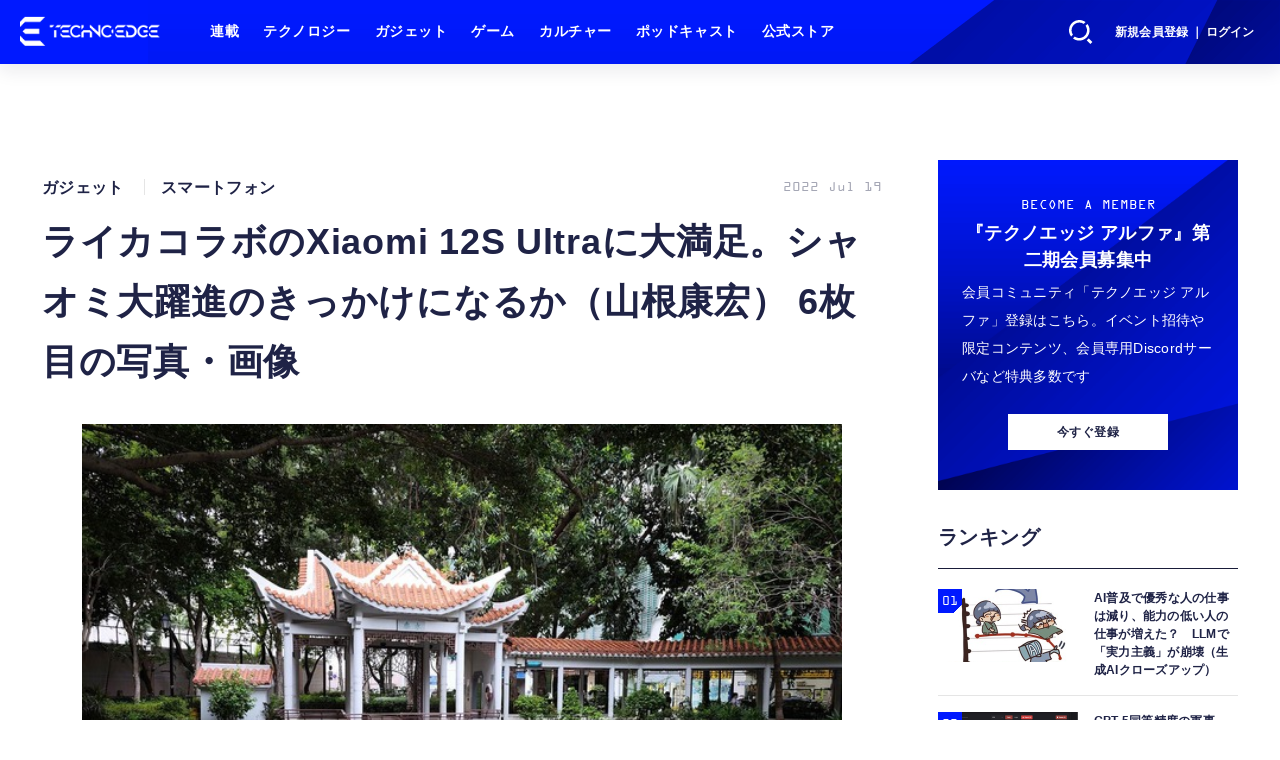

--- FILE ---
content_type: text/html; charset=utf-8
request_url: https://www.techno-edge.net/article/img/2022/07/19/97/721.html
body_size: 10537
content:
<!doctype html>
<html lang="ja" prefix="og: http://ogp.me/ns#">
<head>
<meta charset="UTF-8">
<meta name="viewport" content="width=device-width, initial-scale=1, user-scalable=yes">
<meta property="fb:app_id" content="586436472983999">
<link rel="stylesheet" href="/base/css/a.css?__=2025101401">
<script type="text/javascript">
(function(w,k,v,k2,v2) {
  w[k]=v; w[k2]=v2;
  var val={}; val[k]=v; val[k2]=v2;
  (w.dataLayer=w.dataLayer||[]).push(val);
})(window, 'tpl_name', 'pages/image', 'tpl_page', 'image');
</script>
<script src="/base/scripts/jquery-3.6.0.min.js"></script>
<script type="text/javascript" async src="/base/scripts/a.min.js?__=2025101401"></script>

        
            <title>ライカコラボのXiaomi 12S Ultraに大満足。シャオミ大躍進のきっかけになるか（山根康宏） 6枚目の写真・画像 | テクノエッジ TechnoEdge</title>
    <meta name="keywords" content="ライカコラボのXiaomi 12S Ultraに大満足。シャオミ大躍進のきっかけになるか（山根康宏）,画像,写真,ニュース,テクノエッジ TechnoEdge">
    <meta name="description" content="鳴り物入りで登場したシャオミの「Xiaomi 12S Ultra」は、これまでの同社製スマートフォンと一味も二味も異なる製品だ。なんと言ってもあのライカとのコラボ、しかも本体の仕上げが完璧と言えるほどしっかりしている。  ライカコラボのXiaomi 12S Ultraに大満足。シャオミ大躍進のきっかけになるか（山根康宏） 6枚目の写真・画像">
    <meta name="thumbnail" content="https://www.techno-edge.net/imgs/ogp_f/721.jpg">

        
              <meta name="twitter:title" content="ライカコラボのXiaomi 12S Ultraに大満足。シャオミ大躍進のきっかけになるか（山根康宏） 6枚目の写真・画像 | テクノエッジ TechnoEdge">
      <meta name="twitter:card" content="photo">
      <meta name="twitter:site" content="@TechnoedgeJP">
      <meta name="twitter:url" content="https://www.techno-edge.net/article/img/2022/07/19/97/721.html">
      <meta name="twitter:image" content="https://www.techno-edge.net/imgs/p/IZmI57Jd3Vx2SpHeg6RFh-_YK5bhlZSTkpGQ/721.jpg">
    
        <meta property="og:title" content="ライカコラボのXiaomi 12S Ultraに大満足。シャオミ大躍進のきっかけになるか（山根康宏） 6枚目の写真・画像 | テクノエッジ TechnoEdge">
    <meta property="og:description" content="鳴り物入りで登場したシャオミの「Xiaomi 12S Ultra」は、これまでの同社製スマートフォンと一味も二味も異なる製品だ。なんと言ってもあのライカとのコラボ、しかも本体の仕上げが完璧と言えるほどしっかりしている。  ライカコラボのXiaomi 12S Ultraに大満足。シャオミ大躍進のきっかけになるか（山根康宏） 6枚目の写真・画像">

    
    <meta property="og:type" content="article">
  <meta property="og:site_name" content="テクノエッジ TechnoEdge">
  <meta property="og:url" content="https://www.techno-edge.net/article/img/2022/07/19/97/721.html">
    <meta property="og:image" content="https://www.techno-edge.net/imgs/ogp_f/721.jpg">

<link rel="apple-touch-icon" sizes="76x76" href="/base/images/touch-icon-76.png?__=2025101401">
<link rel="apple-touch-icon" sizes="120x120" href="/base/images/touch-icon-120.png?__=2025101401">
<link rel="apple-touch-icon" sizes="152x152" href="/base/images/touch-icon-152.png?__=2025101401">
<link rel="apple-touch-icon" sizes="180x180" href="/base/images/touch-icon-180.png?__=2025101401">

<meta name='robots' content='max-image-preview:large' /><meta name="cXenseParse:iid-articleid" content="97">
<meta name="cXenseParse:iid-article-title" content="ライカコラボのXiaomi 12S Ultraに大満足。シャオミ大躍進のきっかけになるか（山根康宏）">
<meta name="cXenseParse:iid-page-type" content="画像ページ">
<meta name="cXenseParse:iid-page-name" content="image">
<meta name="cXenseParse:iid-category" content="ガジェット">
<meta name="cXenseParse:iid-subcategory" content="スマートフォン">
<meta name="cXenseParse:iid-hidden-adsense" content="false">
<meta name="cXenseParse:iid-hidden-other-ad" content="false">
<meta name="cXenseParse:iid-giga-name" content="Xiaomi">
<meta name="cXenseParse:iid-giga-name" content="Smartphone">
<meta name="cXenseParse:iid-giga-name" content="山根康宏">
<meta name="cXenseParse:iid-giga-name" content="Leica">
<meta name="cXenseParse:iid-article-type" content="通常記事">
<meta name="cXenseParse:iid-provider-name" content="テクノエッジ TechnoEdge">
<meta name="cXenseParse:author" content="山根康宏">
<meta name="cXenseParse:recs:publishtime" content="2022-07-19T13:36:18+0900">
<meta name="cxenseparse:iid-publish-yyyy" content="2022">
<meta name="cxenseparse:iid-publish-yyyymm" content="202207">
<meta name="cxenseparse:iid-publish-yyyymmdddd" content="20220719">
<!-- ここにスクリプトなどを置いてください -->
<meta name='ir-site-verification-token' value='88789769' />

<!-- テーマカラー -->
<meta name="theme-color" content="#0019FF">
<!-- テーマカラー　モード指定 -->
<meta name="theme-color" media="(prefers-color-scheme: light)" content="#0019FF">
<meta name="theme-color" media="(prefers-color-scheme: dark)" content="#0019FF">

<link rel="stylesheet" href="https://use.typekit.net/tvx5yqd.css">

<link rel="stylesheet" href="https://cdnjs.cloudflare.com/ajax/libs/Swiper/8.2.4/swiper-bundle.min.css" integrity="sha512-olodyt/aRzIO9o/gZkW0xrVyYDFtBZ+PjH/T/o74P4jLADOwHqyB8LGmcqbbiaWnlsn1VYEadotewGO3y4Y3fQ==" crossorigin="anonymous" referrerpolicy="no-referrer" />
<script src="https://cdnjs.cloudflare.com/ajax/libs/Swiper/8.2.4/swiper-bundle.min.js" integrity="sha512-Hvn3pvXhhG39kmZ8ue3K8hw8obT4rfLXHE5n+IWNCMkR6oV3cfkQNUQqVvX3fNJO/JtFeo/MfLmqp5bqAT+8qg==" crossorigin="anonymous" referrerpolicy="no-referrer"></script>
<script src="https://cdnjs.cloudflare.com/ajax/libs/body-scroll-lock/3.1.5/bodyScrollLock.min.js" integrity="sha512-HowizSDbQl7UPEAsPnvJHlQsnBmU2YMrv7KkTBulTLEGz9chfBoWYyZJL+MUO6p/yBuuMO/8jI7O29YRZ2uBlA==" crossorigin="anonymous" referrerpolicy="no-referrer"></script>
<link rel="stylesheet" href="https://cdnjs.cloudflare.com/ajax/libs/Modaal/0.4.4/css/modaal.min.css" integrity="sha512-hy4ogK/McVqjtA/tuCa8SMmrk9gydD+Mlj3E7rAIj8EbSAuj1hOJxjG5tx6ShzUar16ccfESGj4nO3HiK6WIyQ==" crossorigin="anonymous" referrerpolicy="no-referrer" />
<script src="https://cdnjs.cloudflare.com/ajax/libs/Modaal/0.4.4/js/modaal.min.js" integrity="sha512-nHgjiAB+J6KrOqNCT7NFIkxXZ/ZYrSFLm1herueNG50Sy8yz9nnCXsugcuzG2d500D/a0dH8huUwC26mZs24uw==" crossorigin="anonymous" referrerpolicy="no-referrer"></script>

<script src="/base/scripts/mms-customize.js"></script><script async src="https://securepubads.g.doubleclick.net/tag/js/gpt.js"></script>
<script>
  window.googletag = window.googletag || {cmd: []};
  var cX = cX || {}; cX.callQueue = cX.callQueue || [];
  cX.callQueue.push(['invoke', function() {
    googletag.cmd.push(function() {
      var sizeMapping = googletag.sizeMapping().addSize([768,0], [[728,90], [970,250], [1,1]]).addSize([0,0], [[320,100], [1,1]]).build();
      googletag.defineSlot('/2261101/techno-edge_rwd_header2', [[320, 100], [728, 90], [970,250]], 'div-gpt-ad-header2').defineSizeMapping(sizeMapping).addService(googletag.pubads()).setCollapseEmptyDiv(true);
      googletag.defineSlot('/2261101/techno-edge_rwd_wide1', [[320, 100], [728, 90], [970,250]], 'div-gpt-ad-wide1').defineSizeMapping(sizeMapping).addService(googletag.pubads()).setCollapseEmptyDiv(true);
      googletag.defineSlot('/2261101/techno-edge_rwd_right1', [[300,250], [300,600], [300,500]], 'div-gpt-ad-right1').addService(googletag.pubads()).setCollapseEmptyDiv(true);
      googletag.defineSlot('/2261101/techno-edge_rwd_right2', [[300,250], [300,600], [300,500]], 'div-gpt-ad-right2').addService(googletag.pubads()).setCollapseEmptyDiv(true);
      googletag.pubads().setTargeting('dc', window.innerWidth < 768 ? 'dcs' : 'dcp');
      googletag.pubads().setTargeting('CxSegments', cX.getUserSegmentIds({persistedQueryId:'103c35db41bdb997c80835fa7c8343832c9821e5'}));
      googletag.pubads().enableSingleRequest();
      googletag.enableServices();
    });
  }]);
</script>

<link rel="canonical" href="https://www.techno-edge.net/article/img/2022/07/19/97/723.html">
<link rel="alternate" media="only screen and (max-width: 640px)" href="https://www.techno-edge.net/article/img/2022/07/19/97/721.html">
<link rel="alternate" type="application/rss+xml" title="RSS" href="https://www.techno-edge.net/rss20/index.rdf">

</head>

<body class="thm-page-arti-image page-cate--gadget page-cate--gadget-phones page-subcate--phones" data-nav="gadget">
<script>var dataLayer = dataLayer || [];dataLayer.push({'customCategory': 'gadget','customSubCategory': 'phones','customProvider': 'テクノエッジ TechnoEdge','customAuthorId': '12','customAuthorName': '山根康宏','customPrimaryGigaId': '73','customPrimaryGigaName': 'Xiaomi'});</script><noscript><iframe src="//www.googletagmanager.com/ns.html?id=GTM-MWBD5H2" height="0" width="0" style="display:none;visibility:hidden"></iframe></noscript>
<script>
(function(w,d,s,l,i){w[l]=w[l]||[];w[l].push({'gtm.start':
new Date().getTime(),event:'gtm.js'});var f=d.getElementsByTagName(s)[0],
j=d.createElement(s),dl=l!='dataLayer'?'&l='+l:'';j.async=true;j.src=
'//www.googletagmanager.com/gtm.js?id='+i+dl;f.parentNode.insertBefore(j,f);
})(window,document,'script','dataLayer','GTM-MWBD5H2');
</script>

<header class="thm-header">
  <div class="header-wrapper cf">
<div class="header-logo">
  <a class="link" href="https://www.techno-edge.net/" data-sub-title=""><img class="logo" src="/base/images/header-logo.2025101401.png" alt="テクノエッジ TechnoEdge"></a>
</div><div class="header-menu-buttons">
  <button type="button" class="btn-header-search">検索</button>
  <button type="button" class="btn-header-menu">メニュー</button>
  <button type="button" class="btn-header-sign-up-in" data-modal="mms-sign-in">新規会員登録 ｜ ログイン</button>
  <button type="button" class="btn-header-member"><img  alt="" /></button>
</div><div class="header-search">
  <div class="inner">
  	<form action="/pages/search.html" method="get">
      <div class="form-search">
        <div class="form-search-input"><input type="text" name="q" placeholder="記事を検索する" /></div>
      </div>
    </form>
  </div>
</div><div class="header-menu-navi">
  <div class="inner">

  <nav class="thm-nav global-nav js-global-nav">
    <ul class="nav-main-menu js-main-menu">

      <li class="item js-nav-home">
        <a class="link" href="/pages/series.html">連載</a>
      </li>

      <li class="item js-nav-technology">
        <a class="link" href="/category/technology/latest/">テクノロジー</a>
      </li>

      <li class="item js-nav-gadget">
        <a class="link" href="/category/gadget/latest/">ガジェット</a>
      </li>

      <li class="item js-nav-gaming">
        <a class="link" href="/category/gaming/latest/">ゲーム</a>
      </li>

      <li class="item js-nav-culture">
        <a class="link" href="/category/culture/latest/">カルチャー</a>
      </li>

      <li class="item js-nav-podcast">
        <a class="link" href="/pages/podcast.html">ポッドキャスト</a>
      </li>

      <li class="item js-nav-store">
        <a class="link" href="/pages/store.html">公式ストア</a>
      </li>
    </ul>
  </nav>

  <div class="header-sns">
    <div class="header-sns-title">FOLLOW US</div>
    <ul class="sns-list">
      <li class="sns-item sns-item--twitter"><a href="https://twitter.com/TechnoEdgeJP" target="_blank" rel="nofollow"><img src="/base/images/icon_sns_xtwitter03.svg" width="18" height="18" alt="X"></a></li>
      <li class="sns-item sns-item--rss"><a href="/rss20/index.rdf" target="_blank" rel="nofollow"><img src="/base/images/icon_sns_rss02.svg" width="20" height="20" alt="rss"></a></li>
      <li class="sns-item sns-item--youtube"><a href="https://www.youtube.com/@techno-edge" target="_blank" rel="nofollow"><img src="/base/images/youtube_social_circle_red.png" width="22" height="22" alt="youtube"></a></li>
    </ul>
  </div>

  </div>
</div><div class="header-sign-up-in">
  <a href="#" data-modal="mms-sign-in">新規会員登録 ｜ ログイン</a>
</div>

<div class="header-menu-member">
  <div class="inner">
    <div class="member-avater">
      <div class="member-avater-img"><img alt="" /></div>
      <div class="member-avater-name"></div>
    </div>
    <ul class="member-menu">
      <li><a href="#" data-modal="mms-edit-profile">個人設定</a></li>
      <li><a href="#" data-modal="mms-change-plan">プラン変更</a></li>
      <li><a href="#" data-modal="mms-history">プラン履歴</a></li>
      <li><a href="#" data-modal="mms-change-password">パスワード変更</a></li>
      <li><a href="#" class="btn-header-logout" data-modal="mms-log-out">ログアウト</a></li>
    </ul>
  </div>
</div>
  </div>
<!-- global_nav -->
</header>

<div class="thm-body cf">
  <div class="breadcrumb">
<span id="breadcrumbTop"><a class="link" href="https://www.techno-edge.net/"><span class="item icon icon-bc--home">ホーム</span></a></span>
<i class="separator icon icon-bc--arrow"> › </i>
<span id="BreadcrumbSecond">
  <a class="link" href="/category/gadget/">
    <span class="item icon icon-bc--gadget">ガジェット</span>
  </a>
</span>
<i class="separator icon icon-bc--arrow"> › </i>
<span id="BreadcrumbThird">
  <a class="link" href="/category/gadget/phones/latest/">
    <span class="item icon icon-bc--phones">スマートフォン</span>
  </a>
</span>
<i class="separator icon icon-bc--arrow"> › </i>

    <span id="breadcrumbLast"><a class="link" href="/article/2022/07/19/97.html"><span class="item icon icon-bc--article">記事</span></a></span>
    <i class="separator icon icon-bc--arrow"> › </i>

    <span class="item">写真・画像</span>
  </div>
  <main class="thm-main">
<div class="ad-banner ad-banner--headerbanner">
<div id='div-gpt-ad-header2' style="min-width:320px;min-height:100px;">
  <script>
    cX.callQueue.push(['invoke', function() {
      googletag.cmd.push(function() { googletag.display('div-gpt-ad-header2'); });
    }]);
  </script>
</div>
</div><header class="arti-header">

  <h1 class="head">ライカコラボのXiaomi 12S Ultraに大満足。シャオミ大躍進のきっかけになるか（山根康宏） 6枚目の写真・画像</h1>
  <div class="group">
    <span class="category-group-name">ガジェット</span>
    <span class="category-name">スマートフォン</span>
  </div>
  <div class="date">
    <time class="pubdate" itemprop="datePublished" datetime="2022-07-19T13:36:18+09:00">2022 Jul 19</time>
  </div>
</header>


<div class="arti-content arti-content--image">
            <link rel="stylesheet" href="/base/css/swiper-bundle.min.css"/>
    <div class="figure-area figure-area--zoom swiper">
      <div class="swiper-wrapper">
                          
                    <figure class="figure swiper-slide">
            <img class="image"
                 src="/imgs/zoom/723.jpg"
                 alt="ライカコラボのXiaomi 12S Ultraに大満足。シャオミ大躍進のきっかけになるか（山根康宏）"
                 width="640"
                 height="334">
            <figcaption class="figcaption">
                              <span class="caption">ライカコラボのXiaomi 12S Ultraに大満足。シャオミ大躍進のきっかけになるか（山根康宏）</span>
            </figcaption>
          </figure>
                  
                    <figure class="figure swiper-slide">
            <img class="image"
                 src="/imgs/zoom/717.jpg"
                 alt="ライカコラボのXiaomi 12S Ultraに大満足。シャオミ大躍進のきっかけになるか（山根康宏）"
                 width="640"
                 height="480">
            <figcaption class="figcaption">
                              <span class="caption">ライカコラボのXiaomi 12S Ultraに大満足。シャオミ大躍進のきっかけになるか（山根康宏）</span>
            </figcaption>
          </figure>
                  
                    <figure class="figure swiper-slide">
            <img class="image"
                 src="/imgs/zoom/718.jpg"
                 alt="ライカコラボのXiaomi 12S Ultraに大満足。シャオミ大躍進のきっかけになるか（山根康宏）"
                 width="640"
                 height="480">
            <figcaption class="figcaption">
                              <span class="caption">ライカコラボのXiaomi 12S Ultraに大満足。シャオミ大躍進のきっかけになるか（山根康宏）</span>
            </figcaption>
          </figure>
                  
                    <figure class="figure swiper-slide">
            <img class="image"
                 src="/imgs/zoom/719.jpg"
                 alt="ライカコラボのXiaomi 12S Ultraに大満足。シャオミ大躍進のきっかけになるか（山根康宏）"
                 width="640"
                 height="480">
            <figcaption class="figcaption">
                              <span class="caption">ライカコラボのXiaomi 12S Ultraに大満足。シャオミ大躍進のきっかけになるか（山根康宏）</span>
            </figcaption>
          </figure>
                  
                    <figure class="figure swiper-slide">
            <img class="image"
                 src="/imgs/zoom/720.jpg"
                 alt="ライカコラボのXiaomi 12S Ultraに大満足。シャオミ大躍進のきっかけになるか（山根康宏）"
                 width="640"
                 height="480">
            <figcaption class="figcaption">
                              <span class="caption">ライカコラボのXiaomi 12S Ultraに大満足。シャオミ大躍進のきっかけになるか（山根康宏）</span>
            </figcaption>
          </figure>
                  
                                          <figure class="figure swiper-slide">
            <img class="image"
                 src="/imgs/zoom/721.jpg"
                 alt="ライカコラボのXiaomi 12S Ultraに大満足。シャオミ大躍進のきっかけになるか（山根康宏）"
                 width="640"
                 height="480">
            <figcaption class="figcaption">
                              <span class="caption">ライカコラボのXiaomi 12S Ultraに大満足。シャオミ大躍進のきっかけになるか（山根康宏）</span>
            </figcaption>
          </figure>
                  
                    <figure class="figure swiper-slide">
            <img class="image"
                 src="/imgs/zoom/725.jpg"
                 alt="ライカコラボのXiaomi 12S Ultraに大満足。シャオミ大躍進のきっかけになるか（山根康宏）"
                 width="640"
                 height="480">
            <figcaption class="figcaption">
                              <span class="caption">ライカコラボのXiaomi 12S Ultraに大満足。シャオミ大躍進のきっかけになるか（山根康宏）</span>
            </figcaption>
          </figure>
              </div>
      <div class="swiper-pagination"></div>
      <div class="swiper-button-prev"></div>
      <div class="swiper-button-next"></div>
    </div>
    <div class="figure-pagination">
      <ul class="paging-list">
        <li class="item paging-back">
          <a class="link icon icon--paging-back" href="/article/2022/07/19/97.html">この記事へ戻る
            <span class="count">6/7</span>
          </a>
        </li>
      </ul>
    </div>
            <script src="/base/scripts/swiper-bundle.min.js"></script>
    <script>
      var _image_urls = [];
              _image_urls[0] = 'https://www.techno-edge.net/article/img/2022/07/19/97/723.html';
              _image_urls[1] = 'https://www.techno-edge.net/article/img/2022/07/19/97/717.html';
              _image_urls[2] = 'https://www.techno-edge.net/article/img/2022/07/19/97/718.html';
              _image_urls[3] = 'https://www.techno-edge.net/article/img/2022/07/19/97/719.html';
              _image_urls[4] = 'https://www.techno-edge.net/article/img/2022/07/19/97/720.html';
              _image_urls[5] = 'https://www.techno-edge.net/article/img/2022/07/19/97/721.html';
              _image_urls[6] = 'https://www.techno-edge.net/article/img/2022/07/19/97/725.html';
            var _ad_refresh_count = "1";
      _ad_refresh_count = +_ad_refresh_count ? +_ad_refresh_count : 0;
      var _cnt = _ad_refresh_count;
      var history_replace = "no";
      
      const swiper = new Swiper(".swiper", {
        initialSlide: 5,
        loop: true,
        autoHeight: true,
        pagination: {
          el: ".swiper-pagination"
        },
        navigation: {
          nextEl: ".swiper-button-next",
          prevEl: ".swiper-button-prev"
        },
        on: {
          afterInit: (swiper) => {
            swiper.on('slideChangeTransitionEnd', function (swiper) {
              // 画像スライドイベント
              var _image_num = swiper.realIndex + 1;

              // ブラウザのタイトル変更
              document.title = document.title.replace(/\s\d+枚目の写真・画像/g, ' ' + _image_num + '枚目の写真・画像');

              // 記事タイトル変更
              var _h1 = document.querySelector('h1');
              _h1.innerText = _h1.innerText.replace(/\s\d+枚目の写真・画像/g, ' ' + _image_num + '枚目の写真・画像');

              // 画像番号変更
              document.querySelector('.count').innerText = _image_num + '/7';

              // ブラウザのURL変更
              if (history_replace === 'yes') {
                history.replaceState(null, null, _image_urls[swiper.realIndex]);
              }

              // 広告更新
              _cnt--;

              if (typeof googletag !== 'undefined' && _cnt == 0)
              {
                googletag.cmd.push(function () {
                  googletag.pubads().refresh();
                });
              }

              if (_cnt <= 0) _cnt = _ad_refresh_count;
            });
          }
        }
      });
    </script>
  </div>
<ul class="thumb-list cf">

  <li class="item">
    <a class="link" href="/article/img/2022/07/19/97/723.html">
      <img class="image" src="/imgs/p/jqW90cnKVMj4kRAZxYSv85uZ4JfulZSTkpGQ/723.jpg" alt="ライカコラボのXiaomi 12S Ultraに大満足。シャオミ大躍進のきっかけになるか（山根康宏）" width="120" height="120">
    </a>
  </li>

  <li class="item">
    <a class="link" href="/article/img/2022/07/19/97/717.html">
      <img class="image" src="/imgs/p/jqW90cnKVMj4kRAZxYSv85uZ4JfulZSTkpGQ/717.jpg" alt="ライカコラボのXiaomi 12S Ultraに大満足。シャオミ大躍進のきっかけになるか（山根康宏）" width="120" height="120">
    </a>
  </li>

  <li class="item">
    <a class="link" href="/article/img/2022/07/19/97/718.html">
      <img class="image" src="/imgs/p/jqW90cnKVMj4kRAZxYSv85uZ4JfulZSTkpGQ/718.jpg" alt="ライカコラボのXiaomi 12S Ultraに大満足。シャオミ大躍進のきっかけになるか（山根康宏）" width="120" height="120">
    </a>
  </li>

  <li class="item">
    <a class="link" href="/article/img/2022/07/19/97/719.html">
      <img class="image" src="/imgs/p/jqW90cnKVMj4kRAZxYSv85uZ4JfulZSTkpGQ/719.jpg" alt="ライカコラボのXiaomi 12S Ultraに大満足。シャオミ大躍進のきっかけになるか（山根康宏）" width="120" height="120">
    </a>
  </li>

  <li class="item">
    <a class="link" href="/article/img/2022/07/19/97/720.html">
      <img class="image" src="/imgs/p/jqW90cnKVMj4kRAZxYSv85uZ4JfulZSTkpGQ/720.jpg" alt="ライカコラボのXiaomi 12S Ultraに大満足。シャオミ大躍進のきっかけになるか（山根康宏）" width="120" height="120">
    </a>
  </li>

  <li class="item">
    <a class="link" href="/article/img/2022/07/19/97/721.html">
      <img class="image" src="/imgs/p/jqW90cnKVMj4kRAZxYSv85uZ4JfulZSTkpGQ/721.jpg" alt="ライカコラボのXiaomi 12S Ultraに大満足。シャオミ大躍進のきっかけになるか（山根康宏）" width="120" height="120">
    </a>
  </li>

  <li class="item">
    <a class="link" href="/article/img/2022/07/19/97/725.html">
      <img class="image" src="/imgs/p/jqW90cnKVMj4kRAZxYSv85uZ4JfulZSTkpGQ/725.jpg" alt="ライカコラボのXiaomi 12S Ultraに大満足。シャオミ大躍進のきっかけになるか（山根康宏）" width="120" height="120">
    </a>
  </li>
</ul>

<div class="ad-banner ad-banner--headerbanner">
<div id='div-gpt-ad-wide1' style="min-width:320px;min-height:100px;">
  <script>
    cX.callQueue.push(['invoke', function() {
      googletag.cmd.push(function() { googletag.display('div-gpt-ad-wide1'); });
    }]);
  </script>
</div>
</div>

  </main>
  <aside class="thm-aside">
<div class="ad-banner ad-banner--primedisplay">
<div id='div-gpt-ad-right1' style="min-width:300px;min-height:250px;">
  <script>
    cX.callQueue.push(['invoke', function() {
      googletag.cmd.push(function() { googletag.display('div-gpt-ad-right1'); });
    }]);
  </script>
</div>
</div><section class="sidebox sidebox-membership">
  <div class="membership">
 <div class="membership-content">
    <div class="title-en">BECOME A MEMBER</div>
    <div class="title"><span>『テクノエッジ アルファ』</span><span>第二期会員募集中</span></div>
    <p>会員コミュニティ「テクノエッジ アルファ」登録はこちら。イベント招待や限定コンテンツ、会員専用Discordサーバなど特典多数です</p>
      <div class="membership-actions">
        <button  class="btn btn-membership-modal" mms-product-id="963">今すぐ登録</button>
      </div>
  </div>
  </div>
</section><section class="sidebox sidebox-ranking ">
  <h2 class="caption"><span class="inner">ランキング</span></h2>
  <ol class="ranking-list">

<li class="item  ">
  <a class="link" href="/article/2025/11/11/4709.html"><article class="side-content">
    <img class="figure" src="/imgs/p/vKYVI6SPtBStx31FZGDRdg2YgJaOlZSTkpGQ/28449.jpg" alt="AI普及で優秀な人の仕事は減り、能力の低い人の仕事が増えた？　LLMで「実力主義」が崩壊（生成AIクローズアップ） 画像" width="280" height="210">
    <span class="figcaption">AI普及で優秀な人の仕事は減り、能力の低い人の仕事が増えた？　LLMで「実力主義」が崩壊（生成AIクローズアップ）</span>
  </article></a>
</li>

<li class="item  ">
  <a class="link" href="/article/2025/11/10/4707.html"><article class="side-content">
    <img class="figure" src="/imgs/p/vKYVI6SPtBStx31FZGDRdg2YgJaOlZSTkpGQ/28421.png" alt="GPT-5同等精度の軍事AI「EdgeRunner」はOpenAI gpt-oss-20bで構築、1万6000以上のAPIから必要ツールを選び実行する自律AI「DeepAgent」など生成AI技術5つを解説（生成AIウィークリー） 画像" width="280" height="212">
    <span class="figcaption">GPT-5同等精度の軍事AI「EdgeRunner」はOpenAI gpt-oss-20bで構築、1万6000以上のAPIから必要ツールを選び実行する自律AI「DeepAgent」など生成AI技術5つを解説（生成AIウィークリー）</span>
  </article></a>
</li>

<li class="item  item--is-pr">
  <a class="link" href="/article/2025/11/10/4708.html"><article class="side-content">
    <img class="figure" src="/imgs/p/vKYVI6SPtBStx31FZGDRdg2YgJaOlZSTkpGQ/28457.png" alt="11/12（水）テクノエッジイベント：AIガジェットをどう使いこなす？『PLAUD NOTE』の次に知りたいリアルな話 画像" width="280" height="186">
    <span class="figcaption">11/12（水）テクノエッジイベント：AIガジェットをどう使いこなす？『PLAUD NOTE』の次に知りたいリアルな話<span class="pr">PR</span></span>
  </article></a>
</li>

<li class="item  item--is-pr">
  <a class="link" href="/article/2025/11/06/4705.html"><article class="side-content">
    <img class="figure" src="/imgs/p/vKYVI6SPtBStx31FZGDRdg2YgJaOlZSTkpGQ/28448.png" alt="Gen-Biz（ジェネビズ）：生成AIで変わるビジネスの未来を解説するテクノエッジ主催イベントを11月12日に開催します 画像" width="280" height="146">
    <span class="figcaption">Gen-Biz（ジェネビズ）：生成AIで変わるビジネスの未来を解説するテクノエッジ主催イベントを11月12日に開催します<span class="pr">PR</span></span>
  </article></a>
</li>

<li class="item  ">
  <a class="link" href="/article/2025/11/05/4702.html"><article class="side-content">
    <img class="figure" src="/imgs/p/vKYVI6SPtBStx31FZGDRdg2YgJaOlZSTkpGQ/28371.jpg" alt="OpenAIの動画生成AI「Sora」アプリがAndroidに登場。自分やキャラクターを出演させる「Cameo」機能も搭載 画像" width="280" height="186">
    <span class="figcaption">OpenAIの動画生成AI「Sora」アプリがAndroidに登場。自分やキャラクターを出演させる「Cameo」機能も搭載</span>
  </article></a>
</li>
  </ol>
  <a class="more" href="/article/ranking/"><span class="circle-arrow">アクセスランキングをもっと見る</span></a>
</section>

<section class="sidebox sidebox-pickup ">
  <h2 class="caption"><span class="inner">おすすめ</span></h2>
  <ul class="pickup-list">

    <li class="item  item--is-link  item--highlight">
      <a class="link" href="https://www.techno-edge.net/article/2024/01/31/2721.html"  ><article class="side-content">

        <img class="figure" src="/imgs/p/vKYVI6SPtBStx31FZGDRdg2YgJaOlZSTkpGQ/25638.jpg" alt=" 画像" width="280" height="146">
        <div class="figcaption">
          <h3 class="title">生成AIグラビアギャラリー</h3>
        </div>
      </article></a>
    </li>
        
    <li class="item  item--is-link  ">
      <a class="link" href="https://www.techno-edge.net/article/2024/10/31/3801.html"  ><article class="side-content">

        <img class="figure" src="/imgs/p/vKYVI6SPtBStx31FZGDRdg2YgJaOlZSTkpGQ/18831.jpg" alt=" 画像" width="280" height="146">
        <div class="figcaption">
          <h3 class="title">テクノエッジ アルファ会員登録はこちら。コミュニティ参加ガイド</h3>
        </div>
      </article></a>
    </li>
        
    <li class="item  item--is-link  ">
      <a class="link" href="https://www.techno-edge.net/article/2025/06/18/4431.html"  ><article class="side-content">

        <img class="figure" src="/imgs/p/vKYVI6SPtBStx31FZGDRdg2YgJaOlZSTkpGQ/28323.jpg" alt=" 画像" width="280" height="280">
        <div class="figcaption">
          <h3 class="title">11月8日16時59分まで「Mega Choice Day」セールを実施中。アリエクが発送する「Choice」アイテムが最大70%オフになる大型セール</h3>
        </div>
      </article></a>
    </li>
        
    <li class="item  item--is-link  ">
      <a class="link" href="https://liff.line.me/1645278921-kWRPP32q/?accountId=oa-technoedge"  ><article class="side-content">

        <img class="figure" src="/imgs/p/vKYVI6SPtBStx31FZGDRdg2YgJaOlZSTkpGQ/21214.jpg" alt=" 画像" width="280" height="146">
        <div class="figcaption">
          <h3 class="title">【LINE公式アカウントはじめました】最新ガジェットとテック情報をお届けします。友だち募集中。</h3>
        </div>
      </article></a>
    </li>
        
    <li class="item  item--is-link  ">
      <a class="link" href="https://www.youtube.com/@techno-edge"  ><article class="side-content">

        <img class="figure" src="/imgs/p/vKYVI6SPtBStx31FZGDRdg2YgJaOlZSTkpGQ/20687.jpg" alt=" 画像" width="280" height="157">
        <div class="figcaption">
          <h3 class="title">ガジェット愛好家が知りたい最新情報を発信。テクノエッジYouTubeチャンネルはこちら</h3>
        </div>
      </article></a>
    </li>
          </ul>
</section>

<section class="sidebox sidebox-pickup special">
  <h2 class="caption"><span class="inner">連載</span></h2>
  <ul class="pickup-list">

    <li class="item  item--is-link  item--highlight">
      <a class="link" href="https://www.techno-edge.net/special/634/recent/"  ><article class="side-content">

        <img class="figure" src="/imgs/p/vKYVI6SPtBStx31FZGDRdg2YgJaOlZSTkpGQ/15879.jpg" alt=" 画像" width="280" height="185">
        <div class="figcaption">
          <h3 class="title">西川善司のバビンチョなテクノコラム（西川善司）</h3>
        </div>
      </article></a>
    </li>
        
    <li class="item  item--is-link  ">
      <a class="link" href="https://www.techno-edge.net/special/560/recent/%E7%94%9F%E6%88%90AI%E3%82%B0%E3%83%A9%E3%83%93%E3%82%A2%E3%82%92%E3%82%B0%E3%83%A9%E3%83%93%E3%82%A2%E3%82%AB%E3%83%A1%E3%83%A9%E3%83%9E%E3%83%B3%E3%81%8C%E4%BD%9C%E3%82%8B%E3%81%A8%E3%81%A9%E3%81%86%E3%81%AA%E3%82%8B%EF%BC%9F"  ><article class="side-content">

        <img class="figure" src="/imgs/p/vKYVI6SPtBStx31FZGDRdg2YgJaOlZSTkpGQ/14477.jpg" alt=" 画像" width="280" height="155">
        <div class="figcaption">
          <h3 class="title">生成AIグラビアをグラビアカメラマンが作るとどうなる？（西川和久）</h3>
        </div>
      </article></a>
    </li>
        
    <li class="item  item--is-link  ">
      <a class="link" href="https://www.techno-edge.net/special/520/recent/%E7%94%9F%E6%88%90AI%E3%82%A6%E3%82%A3%E3%83%BC%E3%82%AF%E3%83%AA%E3%83%BC"  ><article class="side-content">

        <img class="figure" src="/imgs/p/vKYVI6SPtBStx31FZGDRdg2YgJaOlZSTkpGQ/14478.jpg" alt=" 画像" width="280" height="146">
        <div class="figcaption">
          <h3 class="title">人知れず消えていったマイナーCPUを語ろう（大原雄介）</h3>
        </div>
      </article></a>
    </li>
        
    <li class="item  item--is-link  ">
      <a class="link" href="https://www.techno-edge.net/special/411/recent/"  ><article class="side-content">

        <img class="figure" src="/imgs/p/vKYVI6SPtBStx31FZGDRdg2YgJaOlZSTkpGQ/14476.jpg" alt=" 画像" width="280" height="126">
        <div class="figcaption">
          <h3 class="title">Google Tales（佐藤由紀子）</h3>
        </div>
      </article></a>
    </li>
        
    <li class="item  item--is-link  ">
      <a class="link" href="https://www.techno-edge.net/special/367/recent/"  ><article class="side-content">

        <img class="figure" src="/imgs/p/vKYVI6SPtBStx31FZGDRdg2YgJaOlZSTkpGQ/1330.jpg" alt=" 画像" width="280" height="186">
        <div class="figcaption">
          <h3 class="title">てくのじ何でも実験室（宮里圭介）</h3>
        </div>
      </article></a>
    </li>
          </ul>
</section>

<div class="sidebox sidebox-series-btn" >
<a href="/pages/series.html" class="btn">連載一覧</a>
</div><section class="sidebox sidebox-membership">
  <div class="membership">
 <div class="membership-content">
    <div class="title-en">BECOME A MEMBER</div>
    <div class="title"><span>『テクノエッジ アルファ』</span><span>第二期会員募集中</span></div>
    <p>会員コミュニティ「テクノエッジ アルファ」登録はこちら。イベント招待や限定コンテンツ、会員専用Discordサーバなど特典多数です</p>
      <div class="membership-actions">
        <button  class="btn btn-membership-modal" mms-product-id="963">今すぐ登録</button>
      </div>
  </div>
  </div>
</section>

<section class="sidebox sidebox-pickup release ">
  <h2 class="caption">
    <span class="inner">新着リリース一覧</span>
    <img src="/base/images/press_release_provider-prtimes2.png" alt="PR TIMES" class="logo">
  </h2>
  <ul class="pickup-list">
    <li class="item">
      <a class="link" href="https://www.techno-edge.net/release/prtimes2/20251111/22131.html"><article class="side-content">
        <img class="figure" alt="環境対応を強化し、標準消費電力8Wを実現する23.8型モニターを発売" src="/release/imgs/list/55397.jpg">
        <span class="figcaption">
          <span class="title">環境対応を強化し、標準消費電力8Wを実現する23.8型モニターを発売</span>
        </span>
      </article></a>
    </li>
    <li class="item">
      <a class="link" href="https://www.techno-edge.net/release/prtimes2/20251111/22130.html"><article class="side-content">
        <img class="figure" alt="検針自動化のA Smart、ビルメンヒューマンフェア&クリーンEXPO 2025に出展" src="/release/imgs/list/55401.jpg">
        <span class="figcaption">
          <span class="title">検針自動化のA Smart、ビルメンヒューマンフェア&クリーンEXPO 2025に出展</span>
        </span>
      </article></a>
    </li>
    <li class="item">
      <a class="link" href="https://www.techno-edge.net/release/prtimes2/20251111/22129.html"><article class="side-content">
        <img class="figure" alt="レノボ、企業のPC管理を包括的に支援する新サービス「モダンPC ライフサイクルマネジメントパッケージ」を提供開始" src="/release/imgs/list/55391.jpg">
        <span class="figcaption">
          <span class="title">レノボ、企業のPC管理を包括的に支援する新サービス「モダンPC ライフサイクルマネジメントパッケージ」を提供開始</span>
        </span>
      </article></a>
    </li>
    <li class="item">
      <a class="link" href="https://www.techno-edge.net/release/prtimes2/20251111/22128.html"><article class="side-content">
        <img class="figure" alt="ソラカメ、生成AIによる画像分析機能「ソラカメAI」を発表" src="/release/imgs/list/55392.jpg">
        <span class="figcaption">
          <span class="title">ソラカメ、生成AIによる画像分析機能「ソラカメAI」を発表</span>
        </span>
      </article></a>
    </li>
    <li class="item">
      <a class="link" href="https://www.techno-edge.net/release/prtimes2/20251111/22127.html"><article class="side-content">
        <img class="figure" alt="エプソン、AI外観検査向けの製造業パッケージモデルに利便性と堅牢性を兼ね備えた新モデルを追加" src="/release/imgs/list/55351.jpg">
        <span class="figcaption">
          <span class="title">エプソン、AI外観検査向けの製造業パッケージモデルに利便性と堅牢性を兼ね備えた新モデルを追加</span>
        </span>
      </article></a>
    </li>
  </ul>
  <a class="more" href="/release/prtimes2/"><span class="circle-arrow">テック系プレスリリースはこちら</span></a>
</section>

<div class="ad-banner ad-banner--primedisplay">
<div id='div-gpt-ad-right2' style="min-width:300px;min-height:250px;">
  <script>
    cX.callQueue.push(['invoke', function() {
      googletag.cmd.push(function() { googletag.display('div-gpt-ad-right2'); });
    }]);
  </script>
</div>
</div>
  </aside>
</div>
<div class="thm-footer">
<div class="breadcrumb">
    <span id="breadcrumbTop"><a class="link" href="https://www.techno-edge.net/"><span class="item icon icon-bc--home">ホーム</span></a></span>
<i class="separator icon icon-bc--arrow"> › </i>          <span id="BreadcrumbSecond">
  <a class="link" href="/category/gadget/">
    <span class="item icon icon-bc--gadget">ガジェット</span>
  </a>
</span>
<i class="separator icon icon-bc--arrow"> › </i>        <span id="BreadcrumbThird">
  <a class="link" href="/category/gadget/phones/latest/">
    <span class="item icon icon-bc--phones">スマートフォン</span>
  </a>
</span>
<i class="separator icon icon-bc--arrow"> › </i>  
  <span id="breadcrumbLast"><a class="link" href="/article/2022/07/19/97.html"><span class="item icon icon-bc--article">記事</span></a></span>
  <i class="separator icon icon-bc--arrow"> › </i>
  <span class="item">写真・画像</span>

</div><div class="footer-main">
  <div class="footer-head">
     <div>
      <h2 class="footer-logo">
        <a href="/"><img src="/base/images/logo.svg" alt="TechnoEdge" width="180" height="38"></a>
      </h2>
      <div class="footer-copyright">
      <span>&copy;TechnoEdge. All rights reserved.</span>
      </div>
     </div>
    <button id="pagetop" class="footer-pagetop">
      <span class="pagetop-text">PAGETOP</span>
      <span class="pagetop-icon"><img src="/base/images/icon_arrow03.svg" alt="TechnoEdge" width="24" height="24"></span>
    </button>
  </div>
  <div class="footer-body">
    <nav class="footer-nav">
      <ul class="nav-footer-menu footer-nav-main">
        <li class="item"><a href="/pages/series.html" class="link">連載</a></li>
        <li class="item"><a href="/category/technology/latest/" class="link">テクノロジー</a></li>
        <li class="item"><a href="/category/gadget/latest/" class="link">ガジェット</a></li>
        <li class="item"><a href="/category/gaming/latest/" class="link">ゲーム</a></li>
        <li class="item"><a href="/category/culture/latest/" class="link">カルチャー</a></li>
        <li class="item"><a href="/pages/podcast.html" class="link">ポッドキャスト</a></li>
        <li class="item"><a href="https://techno-edge.square.site/" class="link" target="_blank" rel="noreferrer">公式ストア</a></li>
      </ul>
      <ul class="nav-footer-menu footer-nav-sub">
        <li class="item"><a href="/pages/company.html" class="link">運営会社</a></li>
        <li class="item"><a href="/pages/privacy.html" class="link">プライバシーポリシー</a></li>
        <li class="item"><a href="/pages/userdata-external-transmission.html" class="link">利用者情報の外部送信について</a></li>
        <li class="item"><a href="/pages/terms.html" class="link">テクノエッジ会員規約</a></li>
        <li class="item"><a href="/pages/tokushoho.html" class="link">特定商取引法に基づく表記</a></li>
        <li class="item"><a href="/pages/ad.html" class="link">広告掲載について</a></li>
        <li class="item"><a href="https://forms.gle/behW3yt4Zg36dP8q8" target="_blank" rel="nofollow" class="link">情報提供はこちら</a></li>
      </ul>
    </nav>
  </div>
  <div class="footer-foot">
    <div class="footer-sns">
      <div class="footer-sns-title">FOLLOW US</div>
        <ul class="sns-list">
        <li class="sns-item sns-item--twitter"><a href="https://twitter.com/TechnoEdgeJP" target="_blank" rel="nofollow"><img src="/base/images/icon_sns_xtwitter03.svg" width="18" height="18" alt="X"></a></li>
        <li class="sns-item sns-item--rss"><a href="/rss20/index.rdf" target="_blank" rel="nofollow"><img src="/base/images/icon_sns_rss02.svg" width="20" height="20" alt="rss"></a></li>
        <li class="sns-item sns-item--youtube"><a href="https://www.youtube.com/@techno-edge" target="_blank" rel="nofollow"><img src="/base/images/youtube_social_circle_red.png" width="22" height="22" alt="youtube"></a></li>
      </ul>
    </div>
    <div class="footer-copyright">
      <span>&copy;TechnoEdge. All rights reserved.</span>
    </div>
  </div>
</div>

<div style="text-align:center;display:inline-block;width:100%;height:100px;margin:0 0 -10px 0;background: #191c39;"></div>
<div style="z-index:9999999; position:-webkit-sticky; position:fixed; left:0; text-align:center; bottom:0; width:100%">
<div id="div-gpt-ad-overlay1">
  <script>
    window.googletag = window.googletag || {cmd: []};
    googletag.cmd.push(function() {
    googletag.defineSlot('/2261101/techno-edge_sp_overlay1', [[1, 1], [320, 100]], 'div-gpt-ad-overlay1').addService(googletag.pubads()).setCollapseEmptyDiv(true);
    googletag.pubads().setTargeting('dc', window.innerWidth < 768 ? 'dcs' : 'dcp');
    googletag.enableServices();
    googletag.display('div-gpt-ad-overlay1');
    });
  </script>
</div>
</div>
</div>

<script type="text/javascript" src="https://front-api-gateway.account.media.iid.jp/v1/front/js?__=2025101401"></script>
<script type="text/javascript">
  MMS.register();
</script>
<!--
<script src="https://cdn.rocket-push.com/main.js" charset="utf-8" data-pushman-token="a289a5f52ddb71634431fa7b70d85310c40e9cce34c1630cb1ee668b9e9b6fef"></script>
-->

<script type="text/javascript" language="javascript">
    var vc_pid = "889980423";
</script><script type="text/javascript" src="//aml.valuecommerce.com/vcdal.js" async></script>

          <script>
    window.article_images_data = [
          
      {
        "page": "/article/img/2022/07/19/97/723.html",
        "src" : "/imgs/p/nXpkkgAYtm6KDYo1w7-AdQ2eGJAWlZSTkpGQ/723.jpg",
        "thumb": "/imgs/p/Mkw5QzhrrXC7JIJqjw6d_6mZPJcylZSTkpGQ/723.jpg",
        "caption": "ライカコラボのXiaomi 12S Ultraに大満足。シャオミ大躍進のきっかけになるか（山根康宏）",
        "width": "1920",
        "height": "1004"
      },
          
      {
        "page": "/article/img/2022/07/19/97/717.html",
        "src" : "/imgs/p/nXpkkgAYtm6KDYo1w7-AdQ2eGJAWlZSTkpGQ/717.jpg",
        "thumb": "/imgs/p/Mkw5QzhrrXC7JIJqjw6d_6mZPJcylZSTkpGQ/717.jpg",
        "caption": "ライカコラボのXiaomi 12S Ultraに大満足。シャオミ大躍進のきっかけになるか（山根康宏）",
        "width": "1920",
        "height": "1440"
      },
          
      {
        "page": "/article/img/2022/07/19/97/718.html",
        "src" : "/imgs/p/nXpkkgAYtm6KDYo1w7-AdQ2eGJAWlZSTkpGQ/718.jpg",
        "thumb": "/imgs/p/Mkw5QzhrrXC7JIJqjw6d_6mZPJcylZSTkpGQ/718.jpg",
        "caption": "ライカコラボのXiaomi 12S Ultraに大満足。シャオミ大躍進のきっかけになるか（山根康宏）",
        "width": "1920",
        "height": "1440"
      },
          
      {
        "page": "/article/img/2022/07/19/97/719.html",
        "src" : "/imgs/p/nXpkkgAYtm6KDYo1w7-AdQ2eGJAWlZSTkpGQ/719.jpg",
        "thumb": "/imgs/p/Mkw5QzhrrXC7JIJqjw6d_6mZPJcylZSTkpGQ/719.jpg",
        "caption": "ライカコラボのXiaomi 12S Ultraに大満足。シャオミ大躍進のきっかけになるか（山根康宏）",
        "width": "1920",
        "height": "1440"
      },
          
      {
        "page": "/article/img/2022/07/19/97/720.html",
        "src" : "/imgs/p/nXpkkgAYtm6KDYo1w7-AdQ2eGJAWlZSTkpGQ/720.jpg",
        "thumb": "/imgs/p/Mkw5QzhrrXC7JIJqjw6d_6mZPJcylZSTkpGQ/720.jpg",
        "caption": "ライカコラボのXiaomi 12S Ultraに大満足。シャオミ大躍進のきっかけになるか（山根康宏）",
        "width": "1920",
        "height": "1440"
      },
          
      {
        "page": "/article/img/2022/07/19/97/721.html",
        "src" : "/imgs/p/nXpkkgAYtm6KDYo1w7-AdQ2eGJAWlZSTkpGQ/721.jpg",
        "thumb": "/imgs/p/Mkw5QzhrrXC7JIJqjw6d_6mZPJcylZSTkpGQ/721.jpg",
        "caption": "ライカコラボのXiaomi 12S Ultraに大満足。シャオミ大躍進のきっかけになるか（山根康宏）",
        "width": "1920",
        "height": "1440"
      },
          
      {
        "page": "/article/img/2022/07/19/97/725.html",
        "src" : "/imgs/p/nXpkkgAYtm6KDYo1w7-AdQ2eGJAWlZSTkpGQ/725.jpg",
        "thumb": "/imgs/p/Mkw5QzhrrXC7JIJqjw6d_6mZPJcylZSTkpGQ/725.jpg",
        "caption": "ライカコラボのXiaomi 12S Ultraに大満足。シャオミ大躍進のきっかけになるか（山根康宏）",
        "width": "1920",
        "height": "1440"
      },
        ];
  </script>

<div id="cxj_15023ecaaabade093469ddc3b10d701730e9f751"></div>
<script type="text/javascript">
    var cX = window.cX = window.cX || {}; cX.callQueue = cX.callQueue || [];
    cX.CCE = cX.CCE || {}; cX.CCE.callQueue = cX.CCE.callQueue || [];
    cX.CCE.callQueue.push(['run',{
        widgetId: '15023ecaaabade093469ddc3b10d701730e9f751',
        targetElementId: 'cxj_15023ecaaabade093469ddc3b10d701730e9f751',
        width: '100%',
        height: '1'
    }]);
</script>
<div id="cxj_825c284b94fd89ba7cd7615d04f6b8254c0247b2"></div>
<script type="text/javascript">
    var cX = window.cX = window.cX || {}; cX.callQueue = cX.callQueue || [];
    cX.CCE = cX.CCE || {}; cX.CCE.callQueue = cX.CCE.callQueue || [];
    cX.CCE.callQueue.push(['run',{
        widgetId: '825c284b94fd89ba7cd7615d04f6b8254c0247b2',
        targetElementId: 'cxj_825c284b94fd89ba7cd7615d04f6b8254c0247b2',
        width: '100%',
        height: '1'
    }]);
</script>


<script type="application/ld+json">
{
  "@context": "http://schema.org",
  "@type": "BreadcrumbList",
  "itemListElement": [
    {
      "@type": "ListItem",
      "position": 1,
      "item": {
        "@id": "/",
        "name": "TOP"
      }
    }

    ,{
      "@type": "ListItem",
      "position": 2,
      "item": {
        "@id": "https://www.techno-edge.net/category/gadget/",
        "name": "ガジェット"
      }
    },
    {
      "@type": "ListItem",
      "position": 3,
      "item": {
        "@id": "https://www.techno-edge.net/category/gadget/phones/latest/",
        "name": "スマートフォン"
      }
    },
    {
      "@type": "ListItem",
      "position": 4,
      "item": {
        "@id": "https://www.techno-edge.net/article/2022/07/19/97.html",
        "name": "記事"
      }
    },
    {
      "@type": "ListItem",
      "position": 5,
      "item": {
        "@id": "https://www.techno-edge.net/article/img/2022/07/19/97/721.html",
        "name": "写真・画像"
      }
    }

  ]
}
</script></body></html>

--- FILE ---
content_type: text/html; charset=utf-8
request_url: https://www.google.com/recaptcha/api2/aframe
body_size: 268
content:
<!DOCTYPE HTML><html><head><meta http-equiv="content-type" content="text/html; charset=UTF-8"></head><body><script nonce="DMOOqDYOsRWRdCc96mzYzg">/** Anti-fraud and anti-abuse applications only. See google.com/recaptcha */ try{var clients={'sodar':'https://pagead2.googlesyndication.com/pagead/sodar?'};window.addEventListener("message",function(a){try{if(a.source===window.parent){var b=JSON.parse(a.data);var c=clients[b['id']];if(c){var d=document.createElement('img');d.src=c+b['params']+'&rc='+(localStorage.getItem("rc::a")?sessionStorage.getItem("rc::b"):"");window.document.body.appendChild(d);sessionStorage.setItem("rc::e",parseInt(sessionStorage.getItem("rc::e")||0)+1);localStorage.setItem("rc::h",'1762885813401');}}}catch(b){}});window.parent.postMessage("_grecaptcha_ready", "*");}catch(b){}</script></body></html>

--- FILE ---
content_type: text/css
request_url: https://www.techno-edge.net/base/css/a.css?__=2025101401
body_size: 26893
content:
@charset "utf-8";:is(.editor-revolution,.mms-unauth-content,mms-article) b,:is(.editor-revolution,.mms-unauth-content,mms-article) strong{font-weight:700}:is(.editor-revolution,.mms-unauth-content,mms-article)>hr{width:70%;height:3px;background-color:#fde403;border:none;margin:20px auto}:is(.editor-revolution,.mms-unauth-content,mms-article)>blockquote,:is(.editor-revolution,.mms-unauth-content,mms-article)>figure,:is(.editor-revolution,.mms-unauth-content,mms-article)>ol,:is(.editor-revolution,.mms-unauth-content,mms-article)>p,:is(.editor-revolution,.mms-unauth-content,mms-article)>ul{margin-bottom:1.8em}:is(.editor-revolution,.mms-unauth-content,mms-article) .custom-table{margin-bottom:1.8em;background-color:#ddd;display:table;border-collapse:separate;border-spacing:2px}:is(.editor-revolution,.mms-unauth-content,mms-article) .custom-table td,:is(.editor-revolution,.mms-unauth-content,mms-article) .custom-table th{padding:10px}:is(.editor-revolution,.mms-unauth-content,mms-article) .custom-table td{background:#fff}:is(.editor-revolution,.mms-unauth-content,mms-article) .custom-table th{background:#e5f6ed}:is(.editor-revolution,.mms-unauth-content,mms-article) blockquote{background-color:#f8f8f8;border-radius:8px;border:2px solid #ddd;padding:20px}:is(.editor-revolution,.mms-unauth-content,mms-article) .underline{background:linear-gradient(transparent 60%,#ff6 60%)}:is(.editor-revolution,.mms-unauth-content,mms-article) .font-small{font-size:x-small}:is(.editor-revolution,.mms-unauth-content,mms-article) .font-large{font-size:x-large}:is(.editor-revolution,.mms-unauth-content,mms-article) .p-black,:is(.editor-revolution,.mms-unauth-content,mms-article) .p-blue,:is(.editor-revolution,.mms-unauth-content,mms-article) .p-green,:is(.editor-revolution,.mms-unauth-content,mms-article) .p-khaki,:is(.editor-revolution,.mms-unauth-content,mms-article) .p-orange,:is(.editor-revolution,.mms-unauth-content,mms-article) .p-pink,:is(.editor-revolution,.mms-unauth-content,mms-article) .p-red,:is(.editor-revolution,.mms-unauth-content,mms-article) .p-yellow{font-weight:700;margin-right:18px}:is(.editor-revolution,.mms-unauth-content,mms-article) .p-red{color:#ee4257}:is(.editor-revolution,.mms-unauth-content,mms-article) .p-blue{color:#008fde}:is(.editor-revolution,.mms-unauth-content,mms-article) .p-green{color:#5ca441}:is(.editor-revolution,.mms-unauth-content,mms-article) .p-orange{color:#ee8219}:is(.editor-revolution,.mms-unauth-content,mms-article) .p-khaki{color:#c99c47}:is(.editor-revolution,.mms-unauth-content,mms-article) .p-yellow{color:#fe0}:is(.editor-revolution,.mms-unauth-content,mms-article) .p-pink{color:#ed26b8}:is(.editor-revolution,.mms-unauth-content,mms-article) .text-center{text-align:center}:is(.editor-revolution,.mms-unauth-content,mms-article) .text-right{text-align:right}:is(.editor-revolution,.mms-unauth-content,mms-article)>figure>img{display:block;margin:auto}:is(.editor-revolution,.mms-unauth-content,mms-article) .twitter-tweet{margin:0 auto}:is(.editor-revolution,.mms-unauth-content,mms-article) .instagram-media{margin:0 auto!important}:is(.editor-revolution,.mms-unauth-content,mms-article) blockquote.tiktok-embed{background:0 0;border:none;padding:0}:is(.editor-revolution,.mms-unauth-content,mms-article)>figure>figcaption{display:block;text-align:center;color:#999;font-size:80%}:is(.editor-revolution,.mms-unauth-content,mms-article) .enclosure{background-color:#eee;border-radius:10px;padding:20px}:is(.editor-revolution,.mms-unauth-content,mms-article) .toc{padding:46px 14px 2px;margin-bottom:1.8em;position:relative;display:-ms-grid;display:grid;font-size:.9em;line-height:1.4em;border:1px solid #ddd}:is(.editor-revolution,.mms-unauth-content,mms-article) .toc::before{content:"目次";display:inline-block;position:absolute;top:12px;left:-8px;padding:0 18px;height:30px;line-height:30px;font-weight:600;background:#ddd;color:#000}:is(.editor-revolution,.mms-unauth-content,mms-article) .toc::after{position:absolute;content:'';top:42px;left:-8px;border:none;border-bottom:solid 6px transparent;border-right:solid 8px #aaa}:is(.editor-revolution,.mms-unauth-content,mms-article) .toc .toc-inner01 ::marker{color:#999}:is(.editor-revolution,.mms-unauth-content,mms-article) .toc ul{padding:0;margin:.8em 0 .8em 1.2em;background-color:inherit;border:none}:is(.editor-revolution,.mms-unauth-content,mms-article) .toc ul li{margin:0 0 .8em;list-style-position:outside;list-style-type:disc}:is(.editor-revolution,.mms-unauth-content,mms-article) .toc ul li a:link{text-decoration:none;color:#222;font-weight:400}:is(.editor-revolution,.mms-unauth-content,mms-article) .toc ul li a:hover{text-decoration:underline}:is(.editor-revolution,.mms-unauth-content,mms-article) .toc ul li::before{display:none}:is(.editor-revolution,.mms-unauth-content,mms-article) .link-card{background:#fff;display:-ms-grid;display:grid;line-height:1.6em}:is(.editor-revolution,.mms-unauth-content,mms-article) .link-card a{text-decoration:none;font-weight:inherit;color:#333}:is(.editor-revolution,.mms-unauth-content,mms-article) .link-card a:hover{text-decoration:none;color:#333}:is(.editor-revolution,.mms-unauth-content,mms-article) .link-card .link-card-title{padding-bottom:.8em;font-size:1.1em;font-weight:700}:is(.editor-revolution,.mms-unauth-content,mms-article) .link-card .link-card-image{width:30%;min-width:120px;max-width:200px;padding-right:1em;float:left}:is(.editor-revolution,.mms-unauth-content,mms-article) .link-card .link-card-image img{display:block;margin:auto}:is(.editor-revolution,.mms-unauth-content,mms-article) .link-card .link-card-cap{font-size:.8em;color:#666;display:-webkit-box;-webkit-box-orient:vertical;-webkit-line-clamp:3;overflow:hidden;line-height:1.6em}:is(.editor-revolution,.mms-unauth-content,mms-article) .link-card .link-card-url{display:-ms-flexbox;display:flex;-ms-flex-pack:justify;justify-content:space-between;-ms-flex-align:center;align-items:center;margin-top:1em}:is(.editor-revolution,.mms-unauth-content,mms-article) .link-card .link-card-urltxt{font-size:.7em;color:#0073aa;line-height:1.4em;word-break:break-all;padding-right:30px}:is(.editor-revolution,.mms-unauth-content,mms-article) .link-card .link-card-btn{background-color:#333;color:#fff;padding:5px 20px;border-radius:3px;font-size:.7em;font-weight:700;line-height:1em;white-space:nowrap}:is(.editor-revolution,.mms-unauth-content,mms-article) .provider-member-arti-overlay,:is(.editor-revolution,.mms-unauth-content,mms-article) .provider-member-arti-wrapper{margin-bottom:0;position:relative}:is(.editor-revolution,.mms-unauth-content,mms-article) .provider-member-arti-overlay{position:absolute;z-index:2;width:100%;height:100%;bottom:0;max-height:150px;background:linear-gradient(rgba(255,255,255,0) 0,#fff 85px)}:is(.editor-revolution,.mms-unauth-content,mms-article) .provider-member-arti-linkbox{position:relative;z-index:10;height:60px;margin-top:-60px;margin-bottom:0;text-align:center}:is(.editor-revolution,.mms-unauth-content,mms-article) .provider-member-arti-link,:is(.editor-revolution,.mms-unauth-content,mms-article) .provider-member-arti-link:hover{padding:.5em;text-decoration:underline;background:0 0;color:#333;font-weight:600;display:-ms-flexbox;display:flex;-ms-flex-align:center;align-items:center;-ms-flex-pack:center;justify-content:center}:is(.editor-revolution,.mms-unauth-content,mms-article) .provider-member-arti-link::after{content:"";background-image:url([data-uri]);width:20px;height:20px;display:inline-block;background-color:transparent;background-position:center center;background-repeat:no-repeat;background-size:80% 80%;margin-left:2px;opacity:.8}.arti-body .af_box_link_amazon a:hover,.arti-body .af_box_link_rakuten a:hover,.arti-body .af_box_link_yahoo a:hover,:is(.editor-revolution,.mms-unauth-content,mms-article) .provider-member-arti-link:hover{opacity:.7}.arti-body .af_box{box-shadow:0 1px 4px rgba(0,0,0,.1);overflow:auto;padding:15px;border:1px solid #ddd;display:table;position:relative;width:100%;box-sizing:border-box;background-color:#fff}.arti-body .af_box::before{content:"アフィリエイト";position:absolute;top:2px;right:2px;font-size:10px;color:#777}.arti-body .af_box_left{position:relative;width:200px;height:200px;display:table-cell}.arti-body .af_box_right{padding-left:15px;vertical-align:middle;height:auto;min-width:400px;display:table-cell}.arti-body .af_box_image{position:absolute;top:0;bottom:0;left:0;right:0;height:auto;width:auto;max-width:100%;max-height:100%;margin:auto}.arti-body .af_box_link_amazon a,.arti-body .af_box_link_rakuten a,.arti-body .af_box_link_yahoo a{float:left;height:35px;line-height:35px;padding:0 4%;color:#fff;text-decoration:none;font-weight:700}.arti-body .af_box_link_amazon a{background-color:orange}.arti-body .af_box_link_rakuten a{margin-left:10px;background-color:#dc143c}.arti-body .af_box_link_yahoo a{margin-left:10px;background-color:#1e90ff}.arti-body .af_box .af_list{display:table;width:100%}.arti-body .af_box span{font-size:.8em;color:#999}.arti-body .af_box .af_list:nth-child(n+2) .af_box_left{width:120px;height:120px}@media screen and (max-width:600px){.arti-body .af_box{box-shadow:0 1px 4px rgba(0,0,0,.1);overflow:auto;padding:5%;border:1px solid #ddd;display:block;position:relative;width:auto;background-color:#fff}.arti-body .af_box::before{content:"アフィリエイト";position:absolute;top:2px;right:2px;font-size:10px;color:#777}.arti-body .af_box_left{position:relative;width:200px;height:200px;display:block;margin:0 auto 10px}.arti-body .af_box_right{padding-left:0;min-width:auto;display:block}.arti-body .af_box_image{position:absolute;top:0;bottom:0;left:0;right:0;height:auto;width:auto;max-width:100%;max-height:100%;margin:auto}.arti-body .af_box_link_amazon a,.arti-body .af_box_link_rakuten a,.arti-body .af_box_link_yahoo a{float:none;display:block;height:35px;line-height:35px;padding:0 18px;text-decoration:none;font-weight:700;color:#fff;border-radius:3px;margin-top:10px;text-align:center}.arti-body .af_box_link_amazon a:hover,.arti-body .af_box_link_rakuten a:hover,.arti-body .af_box_link_yahoo a:hover{opacity:unset}.arti-body .af_box_link_amazon a{background-color:orange}.arti-body .af_box_link_rakuten a{margin-left:auto;background-color:#dc143c}.arti-body .af_box_link_yahoo a{margin-left:auto;background-color:#1e90ff}.arti-body .af_box .af_list{display:table;width:100%}.arti-body .af_box span{font-size:.8em;color:#999}.arti-body .af_box .af_list:nth-child(n+2) .af_box_left{width:120px;height:120px;float:left}.arti-body .af_box .af_list:nth-child(n+2) .af_box_link_amazon{clear:both}}button,hr,input{overflow:visible}.arti-body .af_box.review::before{content:"Supported by Rakuten Developers";position:absolute;top:inherit;bottom:8px;right:8px;line-height:1.2em}.arti-body .af_review{display:-ms-flexbox;display:flex;-ms-flex-align:start;align-items:flex-start;width:100%;position:relative;text-decoration:none;font-weight:600;line-height:1.4em;color:inherit}.arti-body .af_review .af_review_image{width:160px;margin-right:20px}.arti-body .af_review .af_review-inner{width:100%}.arti-body .af_review .review-set,.arti-body .af_review .review-set::before{display:block;height:24px;width:110px;background:url("data:image/svg+xml;charset=utf-8,%3Csvg class='heart__icon' xmlns='http://www.w3.org/2000/svg' viewBox='0 0 24 24'%3E%3Ctitle%3Eframe%3C/title%3E%3Cg%3E%3Cpath fill='%23DBDBDB' d='M14.1,9.1H21v0.1l-5.6,4.1l2.2,6.7l-0.1,0l-5.7-4.1L6.2,20l-0.1,0l2.2-6.7L2.7,9.2V9.1h6.9l2.2-6.6h0.1L14.1,9.1z' /%3E%3C/g%3E%3C/svg%3E") center left repeat-x;background-size:22px 22px;position:relative;margin-right:5px}.arti-body .af_review .review-set.star::before{position:absolute;content:"";background:url("data:image/svg+xml;charset=utf-8,%3Csvg class='heart__icon' xmlns='http://www.w3.org/2000/svg' viewBox='0 0 24 24'%3E%3Ctitle%3Eframe%3C/title%3E%3Cg%3E%3Cpath fill='%23ffcd00' d='M14.1,9.1H21v0.1l-5.6,4.1l2.2,6.7l-0.1,0l-5.7-4.1L6.2,20l-0.1,0l2.2-6.7L2.7,9.2V9.1h6.9l2.2-6.6h0.1L14.1,9.1z' /%3E%3C/g%3E%3C/svg%3E") center left repeat-x;background-size:22px 22px}[type=radio],body,sub,sup{position:relative}.arti-body .af_review .review-set.star.star4-5::before{width:99px}.arti-body .af_review .review-set.star.star4::before{width:88px}.arti-body .af_review .review-set.star.star3-5::before{width:77px}.arti-body .af_review .review-set.star.star3::before{width:66px}.arti-body .af_review .review-set.star.star2-5::before{width:55px}.arti-body .af_review .review-set.star.star2::before{width:44px}.arti-body .af_review .review-set.star.star1-5::before{width:33px}.arti-body .af_review .review-set.star.star1::before{width:22px}.arti-body .af_review .review-set.star.star0-5::before{width:11px}.arti-body .af_review .review-set.star.star0::before{width:0}.arti-body .review-count{display:-ms-inline-flexbox;display:inline-flex;-ms-flex-align:center;align-items:center;font-weight:400;font-size:.85em;line-height:1em}.arti-body .af_review-price{margin-top:5px;color:#bf0000}.arti-body .af_link-box{margin-bottom:12px}.arti-body .af_link-box .af_link-btn{display:inline-block;height:28px;line-height:28px;width:100%;max-width:250px;padding:0 20px;background-color:#bf0000;color:#fff;text-align:center}img,legend{max-width:100%}[type=reset],input,select,textarea{background:#fff}:is(.editor-revolution,.mms-unauth-content,mms-article) .rakuten-image{width:100%;height:auto}html{line-height:1.15;-webkit-text-size-adjust:100%}details,main{display:block}hr{box-sizing:content-box;height:0}code,kbd,pre,samp{font-family:monospace,monospace;font-size:1em}a{background-color:transparent;color:#0019ff;text-decoration:none;transition:color .3s,opacity .3s}abbr[title]{border-bottom:none;-webkit-text-decoration:underline dotted;text-decoration:underline dotted}b,strong{font-weight:bolder}small{font-size:80%}sub,sup{font-size:75%;line-height:0;vertical-align:baseline}sub{bottom:-.25em}sup{top:-.5em}img{border-style:none;height:auto;vertical-align:bottom}button,input,optgroup,select,textarea{margin:0;font-family:inherit;font-size:100%;line-height:1.15}button,select{text-transform:none}[type=button],[type=reset],[type=submit],button{-webkit-appearance:button}[type=button]::-moz-focus-inner,[type=reset]::-moz-focus-inner,[type=submit]::-moz-focus-inner,button::-moz-focus-inner{padding:0;border-style:none}[type=button]:-moz-focusring,[type=reset]:-moz-focusring,[type=submit]:-moz-focusring,button:-moz-focusring{outline:ButtonText dotted 1px}fieldset{padding:.35em .75em .625em}legend{display:table;box-sizing:border-box;padding:0;color:inherit;white-space:normal}progress{vertical-align:baseline}[type=checkbox],[type=radio]{box-sizing:border-box;padding:0}[type=number]::-webkit-inner-spin-button,[type=number]::-webkit-outer-spin-button{height:auto}[type=search]{outline-offset:-2px;-webkit-appearance:textfield}[type=search]::-webkit-search-decoration{-webkit-appearance:none}::-webkit-file-upload-button{font:inherit;-webkit-appearance:button}:root,html .mms-content{font-family:YuGothic,"Yu Gothic Medium","Yu Gothic","Hiragino Sans","メイリオ",Meiryo,sans-serif}summary{display:list-item}[hidden],template{display:none}@media screen and (min-width:961px){html{content:"pc"}.sp{display:none}}@media screen and (max-width:960px){html{content:"sp"}.pc{display:none}}:root{height:-webkit-fill-available;height:-moz-available;height:fill-available;color:#1f2346;font-size:100%;line-height:1.65;letter-spacing:normal;background-color:#fff;font-feature-settings:"palt" on;-webkit-font-smoothing:antialiased}body{min-height:100vh;min-height:-webkit-fill-available;min-height:-moz-available;min-height:fill-available}*,::after,::before{box-sizing:border-box;transition:color .3s,opacity .3s}h1,h2,h3,h4,h5,h6{margin:0;padding:0;color:inherit;font-weight:inherit;font-size:inherit;letter-spacing:inherit}a:active,a:hover,a:link,a:visited{color:#0019ff}@media (hover:none){a:active{opacity:.5}}table{width:100%;border-collapse:collapse}.d_ib{display:inline-block!important}.d_b{display:block!important}[type=button],[type=reset],[type=submit],input,select,textarea{box-sizing:border-box;color:#1f2346;font:inherit;vertical-align:middle;border:none;box-shadow:none;-webkit-appearance:none;-moz-appearance:none;appearance:none}[type=button],[type=reset],[type=submit],select,textarea{font-size:1rem;border-radius:4px}[type=button]::-webkit-input-placeholder,[type=reset]::-webkit-input-placeholder,[type=submit]::-webkit-input-placeholder,input::-webkit-input-placeholder,select::-webkit-input-placeholder,textarea::-webkit-input-placeholder{color:rgba(31,35,70,.2)}[type=button]::-moz-placeholder,[type=reset]::-moz-placeholder,[type=submit]::-moz-placeholder,input::-moz-placeholder,select::-moz-placeholder,textarea::-moz-placeholder{color:rgba(31,35,70,.2)}[type=button]::-ms-input-placeholder,[type=reset]::-ms-input-placeholder,[type=submit]::-ms-input-placeholder,input::-ms-input-placeholder,select::-ms-input-placeholder,textarea::-ms-input-placeholder{color:rgba(31,35,70,.2)}[type=button]:-ms-input-placeholder,[type=reset]:-ms-input-placeholder,[type=submit]:-ms-input-placeholder,input:-ms-input-placeholder,select:-ms-input-placeholder,textarea:-ms-input-placeholder{color:rgba(31,35,70,.2)}[type=button]::placeholder,[type=reset]::placeholder,[type=submit]::placeholder,input::placeholder,select::placeholder,textarea::placeholder{color:rgba(31,35,70,.2)}[type=button]:focus,[type=reset]:focus,[type=submit]:focus,input:focus,select:focus,textarea:focus{outline:0}[type=button]:disabled,[type=button]:hover,[type=reset]:disabled,[type=reset]:hover,[type=submit]:disabled,[type=submit]:hover,input:disabled,select:disabled,textarea:disabled{opacity:.5}label{vertical-align:middle}input{vertical-align:middle;border-radius:4px}[type=email],[type=number],[type=password],[type=tel],[type=text],[type=url]{font-size:1rem;line-height:1.5;padding:6px 10px;letter-spacing:.05em}[type=email]:not([size]),[type=number]:not([size]),[type=password]:not([size]),[type=tel]:not([size]),[type=text]:not([size]),[type=url]:not([size]){width:100%}[type=number]{text-align:right}[type=radio]{width:24px;height:24px;margin:0 .5em 0 0;vertical-align:middle;border-radius:50%;cursor:pointer}[type=radio]::after{position:absolute;top:20%;left:20%;display:block;width:60%;height:60%;background:#191c39;border-radius:50%;transition:all .2s;content:""}[type=radio]:not(:checked)::after{transform:scale(0)}[type=button],[type=reset],[type=submit]{padding:6px 10px;vertical-align:middle;cursor:pointer;transition:opacity .2s}[type=button],[type=submit]{color:#fff;background:#191c39}[type=reset]{color:#000}select{line-height:1.5;padding:6px 10px;vertical-align:middle}select:not([size]){padding-right:30px;background-position:right center;background-image:url(../img/form_select.svg);background-repeat:no-repeat}select::-ms-expand{display:none}textarea{overflow:auto;line-height:1.5;width:100%;padding:6px 10px}body{margin:0 0 0 240px;display:-ms-flexbox;display:flex;-ms-flex-direction:column;flex-direction:column}.pv-img{position:absolute;bottom:0}.thm-header .header-wrapper{position:fixed;top:0;bottom:0;left:0;z-index:10;width:240px}.thm-body{display:-ms-grid;display:grid;-ms-grid-rows:auto 1fr;grid-template-rows:auto 1fr;-ms-grid-columns:1fr 56px 300px;grid-template-columns:1fr 300px;-ms-flex-pack:justify;justify-content:space-between;width:100%;max-width:1276px;margin:0 auto;padding:56px 40px 80px;column-gap:56px}.thm-body>:nth-child(1){-ms-grid-row:1;-ms-grid-column:1}.thm-body>:nth-child(2){-ms-grid-row:1;-ms-grid-column:3}.thm-body>:nth-child(3){-ms-grid-row:2;-ms-grid-column:1}.thm-body>:nth-child(4){-ms-grid-row:2;-ms-grid-column:3}.main-topics .topic-list .item--highlight.item,.thm-main{-ms-grid-column:1;grid-column-start:1;grid-column-end:2}.thm-body .breadcrumb{display:none}.thm-body .author,.thm-body .gigaindex{-ms-grid-row:1;grid-row-start:1;-ms-grid-row-span:1;grid-row-end:2}.thm-body .author+.thm-main,.thm-body .gigaindex+.thm-main{-ms-grid-row:2;grid-row-start:2;-ms-grid-row-span:1;grid-row-end:3}.thm-aside,.thm-main{-ms-grid-row-span:2;grid-row-end:3;-ms-grid-row:1;grid-row-start:1;-ms-grid-column-span:1}.thm-aside{position:relative;-ms-grid-column:2;grid-column-start:2;grid-column-end:3}.thm-aside-inner>:first-child{margin-top:0!important}.thm-aside-inner>:last-child{margin-bottom:0!important}.thm-aside-inner.is-sticky-bottom,.thm-aside-inner.is-sticky-top{width:300px}.thm-footer{margin-top:auto;color:#fff;background:#191c39}@media screen and (max-width:1404px){body{min-width:1132px;margin-left:0}.thm-header .header-wrapper{bottom:auto;width:100%}.thm-body{max-width:1244px;padding-right:24px;padding-left:24px}}@media screen and (max-width:960px){body{min-width:auto}.thm-body{display:block;max-width:none;padding:32px 20px 56px}.thm-main{width:auto;margin-right:0}}.main-topics .topic-list .item.item--is-pr .author .col-info::before,.thm-main .induction-list .item.item--is-pr .author .col-info::before,.thm-main .main-feature .feature-list .item.item--is-pr .author .col-info::before,.thm-main .main-news .news-list .item.item--is-pr .author .col-info::before,.thm-page-arti-detail.page--is-pr .thm-main .arti-header+.author .author-info .writer-name::before{display:block;-ms-flex:0 0 8px;flex:0 0 8px;width:8px;height:8px;line-height:0;background:#0019ff;content:""}.thm-page-arti-detail .thm-main .arti-content~.author,.thm-page-author:not(.page-author) .thm-main>.author{position:relative;min-height:180px;margin:56px 0;padding-left:212px}.thm-page-arti-detail .thm-main .arti-content~.author .author-photo,.thm-page-author:not(.page-author) .thm-main>.author .author-photo{position:absolute;top:0;left:0}@media (hover){a:hover{opacity:.5}.thm-page-arti-detail .thm-main .arti-content~.author .author-photo:hover,.thm-page-author:not(.page-author) .thm-main>.author .author-photo:hover{opacity:1}}.thm-page-arti-detail .thm-main .arti-content~.author .author-photo img,.thm-page-author:not(.page-author) .thm-main>.author .author-photo img{width:180px;height:180px;object-fit:cover;border:1px solid #e5e5e5;border-radius:50%}.thm-page-arti-detail .thm-main .arti-content~.author .writer-name,.thm-page-author:not(.page-author) .thm-main>.author .writer-name{font-size:1.125rem;line-height:2;letter-spacing:0;font-weight:400;font-family:ocr-a-std,YuGothic,"Yu Gothic Medium","Yu Gothic","Hiragino Sans","メイリオ",Meiryo,monospace}.thm-page-arti-detail .thm-main .arti-content~.author .writer-name a,.thm-page-author:not(.page-author) .thm-main>.author .writer-name a{color:inherit}.thm-page-arti-detail .thm-main .arti-content~.author .degree,.thm-page-arti-detail .thm-main .arti-content~.author .writer-profile,.thm-page-author:not(.page-author) .thm-main>.author .degree,.thm-page-author:not(.page-author) .thm-main>.author .writer-profile{font-size:.875rem;line-height:2;letter-spacing:.02em;font-weight:500;margin:0}.thm-page-arti-detail .thm-main .arti-content~.author .writer-profile,.thm-page-author:not(.page-author) .thm-main>.author .writer-profile{margin:16px 0 0}.thm-page-arti-detail .thm-main .arti-content~.author .sns-list,.thm-page-author:not(.page-author) .thm-main>.author .sns-list{padding:0;list-style:none;display:-ms-flexbox;display:flex;-ms-flex-align:center;align-items:center;gap:12px;margin:8px 0 16px}@media screen and (max-width:960px){.thm-page-arti-detail .thm-main .arti-content~.author,.thm-page-author:not(.page-author) .thm-main>.author{display:-ms-flexbox;display:flex;-ms-flex-wrap:wrap;flex-wrap:wrap;-ms-flex-align:center;align-items:center;min-height:auto;margin-top:32px;margin-bottom:32px;padding-left:0}.thm-page-arti-detail .thm-main .arti-content~.author .author-photo,.thm-page-author:not(.page-author) .thm-main>.author .author-photo{-ms-flex-positive:0;flex-grow:0;-ms-flex-negative:0;flex-shrink:0;-ms-flex-preferred-size:120px;flex-basis:120px;max-width:120px;position:static;margin-right:20px}.thm-page-arti-detail .thm-main .arti-content~.author .author-photo img,.thm-page-author:not(.page-author) .thm-main>.author .author-photo img{width:120px;height:120px}.thm-page-arti-detail .thm-main .arti-content~.author .author-info,.thm-page-author:not(.page-author) .thm-main>.author .author-info{-ms-flex:0 0 calc(100% - 140px);flex:0 0 calc(100% - 140px)}.thm-page-arti-detail .thm-main .arti-content~.author .writer-name,.thm-page-author:not(.page-author) .thm-main>.author .writer-name{font-size:1rem;line-height:2}.thm-page-arti-detail .thm-main .arti-content~.author .degree,.thm-page-arti-detail .thm-main .arti-content~.author .writer-profile,.thm-page-author:not(.page-author) .thm-main>.author .degree,.thm-page-author:not(.page-author) .thm-main>.author .writer-profile{font-size:.75rem;line-height:2;letter-spacing:.02em;font-weight:500}.thm-page-arti-detail .thm-main .arti-content~.author .writer-profile,.thm-page-author:not(.page-author) .thm-main>.author .writer-profile{-ms-flex-positive:0;flex-grow:0;-ms-flex-negative:0;flex-shrink:0;-ms-flex-preferred-size:100%;flex-basis:100%;max-width:100%}}.thm-feature-page[data-nav=feature-page-10] .thm-body,.thm-feature-page[data-nav=feature-page-4] .thm-body,.thm-feature-page[data-nav=feature-page-5] .thm-body,.thm-feature-page[data-nav=feature-page-6] .thm-body,.thm-feature-page[data-nav=feature-page-7] .thm-body{display:block}.thm-feature-page[data-nav=feature-page-10] .thm-aside,.thm-feature-page[data-nav=feature-page-4] .thm-aside,.thm-feature-page[data-nav=feature-page-5] .thm-aside,.thm-feature-page[data-nav=feature-page-6] .thm-aside,.thm-feature-page[data-nav=feature-page-7] .thm-aside{display:none}.thm-feature-page[data-nav=feature-page-10] .thm-main,.thm-feature-page[data-nav=feature-page-4] .thm-main,.thm-feature-page[data-nav=feature-page-5] .thm-main,.thm-feature-page[data-nav=feature-page-6] .thm-main,.thm-feature-page[data-nav=feature-page-7] .thm-main{max-width:636px;margin:0 auto}.thm-header .header-wrapper{display:-ms-flexbox;display:flex;-ms-flex-direction:column;flex-direction:column;padding:56px 20px 40px;overflow-y:auto;color:#fff;background-color:#0019ff;background-image:url(/base/images/bg_pattern_transparent/bg_pattern_pc.png),url(/base/images/bg_header.png);background-repeat:repeat-y,no-repeat;background-position:top center,center;background-size:100% auto,100% 100%}.thm-header .header-wrapper a{color:inherit}.thm-header .header-logo{width:100%;max-width:180px;margin:0 auto 36px}.thm-header .header-logo a{display:block}@media (hover:none){.thm-header .header-menu-buttons [type=button]:hover,.thm-page-arti-detail .thm-main .arti-content~.author .author-photo:active,.thm-page-author:not(.page-author) .thm-main>.author .author-photo:active{opacity:1}}.thm-footer .footer-main .footer-pagetop:hover,.thm-header .header-search .form-search-input input:disabled,.thm-header .open-menu .btn-header-menu[type=button],.thm-header .open-search .btn-header-search[type=button]{opacity:.5}.thm-header .header-menu-buttons{z-index:2;display:none}.thm-header .header-search{margin:20px 0}.thm-header .header-search .form-search{display:-ms-flexbox;display:flex;-ms-flex-align:center;align-items:center;padding:0 16px;background:rgba(25,28,57,.4);border-radius:50px}.thm-header .header-search .form-search::before{-ms-flex-positive:0;flex-grow:0;-ms-flex-negative:0;flex-shrink:0;-ms-flex-preferred-size:16px;flex-basis:16px;max-width:16px;background-image:url('data:image/svg+xml;utf8,<svg width="16" height="16" viewBox="0 0 16 16" fill="none" xmlns="http://www.w3.org/2000/svg"><path fill-rule="evenodd" clip-rule="evenodd" d="M2.6344 12.2656C3.79928 13.1777 5.26651 13.7215 6.86074 13.7215C10.6498 13.7215 13.7215 10.6498 13.7215 6.86074C13.7215 5.26651 13.1777 3.79928 12.2656 2.6344L11.0407 3.85928C11.6484 4.70409 12.0063 5.74062 12.0063 6.86074C12.0063 9.70256 9.70254 12.0063 6.86073 12.0063C5.7406 12.0063 4.70407 11.6484 3.85926 11.0407L2.6344 12.2656ZM9.82208 2.65223C8.98467 2.0619 7.96319 1.71519 6.86073 1.71519C4.01891 1.71519 1.71517 4.01893 1.71517 6.86074C1.71517 7.9632 2.06188 8.98468 2.65221 9.8221L1.42588 11.0484C0.531831 9.88982 0 8.43739 0 6.86074C0 3.07166 3.07166 0 6.86074 0C8.43739 0 9.88982 0.531831 11.0484 1.42588L9.82208 2.65223ZM13.1672 12.3096L15.5284 14.6708L14.1943 16.0049L11.8331 13.6437L13.1672 12.3096Z" fill="%23fff"/></svg>');display:block;width:16px;height:16px;background-repeat:no-repeat;background-position:center;background-size:16px 16px;content:""}.thm-header .header-search .form-search-input{-ms-flex-positive:1;flex-grow:1;-ms-flex-negative:1;flex-shrink:1;-ms-flex-preferred-size:auto;flex-basis:auto;max-width:none}.thm-header .header-search .form-search-input input{box-sizing:border-box;font:inherit;vertical-align:middle;border:none;box-shadow:none;-webkit-appearance:none;-moz-appearance:none;appearance:none;font-size:.75rem;line-height:2.66666667;letter-spacing:.04em;font-weight:700;margin:8px 0;padding:0 8px;color:#fff;font-family:YuGothic,"Yu Gothic","Hiragino Sans","メイリオ",Meiryo,sans-serif;background:0 0;caret-color:#fff}.thm-header .header-search .form-search-input input:focus{outline:0}.thm-header .header-search .form-search-input input::-webkit-input-placeholder{color:rgba(255,255,255,.64)}.thm-header .header-search .form-search-input input::-moz-placeholder{color:rgba(255,255,255,.64)}.thm-header .header-search .form-search-input input::-ms-input-placeholder{color:rgba(255,255,255,.64)}.thm-header .header-search .form-search-input input:-ms-input-placeholder{color:rgba(255,255,255,.64)}.thm-header .header-search .form-search-input input::placeholder{color:rgba(255,255,255,.64)}.thm-header .header-menu-navi{-ms-flex:1 1 100%;flex:1 1 100%}.thm-header .header-menu-navi .inner{display:-ms-flexbox;display:flex;-ms-flex-direction:column;flex-direction:column;height:100%}.thm-header .header-menu-navi .js-nav-spacer{display:none}.thm-header .header-menu-navi .thm-nav,.thm-header .header-menu-navi .thm-nav.js-global-nav.is-fixed{margin:8px 0 20px}.thm-header .header-menu-navi .thm-nav .nav-main-menu{margin:0;padding:0;list-style:none}.thm-header .header-menu-navi .thm-nav .nav-main-menu .item a{font-size:.875rem;line-height:1.42857143;letter-spacing:.04em;font-weight:700;display:block;padding:12px;font-family:ocr-a-std,YuGothic,"Yu Gothic","Hiragino Sans","メイリオ",Meiryo,monospace}.thm-header .header-menu-navi .header-copyright,.thm-header .header-menu-navi .header-sns{font-family:ocr-a-std,YuGothic,"Yu Gothic Medium","Yu Gothic","Hiragino Sans","メイリオ",Meiryo,monospace;text-align:center}.thm-header .header-menu-navi .header-sns{font-size:.75rem;line-height:1.5;margin-top:auto;color:rgba(255,255,255,.8)}.thm-header .header-menu-navi .header-sns .sns-list{padding:0;list-style:none;display:-ms-grid;display:grid;-ms-grid-columns:(48px) [auto-fit];grid-template-columns:repeat(auto-fit,48px);gap:16px;-ms-flex-pack:center;justify-content:center;margin:16px auto 0}.thm-header .header-menu-navi .header-sns .sns-item{display:block}.thm-header .header-menu-navi .header-sns .sns-item a{display:-ms-flexbox;display:flex;-ms-flex-pack:center;justify-content:center;-ms-flex-align:center;align-items:center;width:48px;height:48px;background:#fff;border:1px solid #fff}.thm-header .header-menu-navi .header-copyright{font-size:.625rem;line-height:1.6;margin-top:32px;color:rgba(255,255,255,.8)}.thm-header .header-menu-member .member-menu,.thm-header .header-sign-up-in,html .mms-content .mms-modal__content .mms-custom-checkbox .mms-custom-control-label,html .mms-content .mms-modal__content .mms-form-label,html .mms-content .mms-modal__content [type=email],html .mms-content .mms-modal__content [type=password],html .mms-content .mms-modal__content [type=text],html .mms-content .mms-modal__content label{font-weight:700;font-family:YuGothic,"Yu Gothic","Hiragino Sans","メイリオ",Meiryo,sans-serif}.thm-header .header-menu-navi .header-copyright span{display:inline-block}.thm-header .header-sign-up-in{font-size:.75rem;line-height:1.5;letter-spacing:.04em;margin-top:40px;text-align:center}html:not(.mms-log-in) .thm-header .header-menu-member,html:not(.mms-log-out) .thm-header .header-sign-up-in{display:none}.thm-header .header-menu-member .member-menu{margin:0;padding:0;list-style:none;font-size:.875rem;line-height:1.28571429;letter-spacing:.04em;transition:none}.thm-header .header-menu-member .member-menu>li a{display:block;padding:12px 20px}.thm-header .header-menu-member .member-menu .btn-header-logout::before{display:inline-block;width:20px;height:20px;margin-right:6px;vertical-align:bottom;background:url(/base/images/icon_logout.svg) center/cover no-repeat;content:""}@media screen and (min-width:1405px){.thm-header .header-menu-member{position:relative;margin-top:40px}.thm-header .header-menu-member .member-avater{display:-ms-flexbox;display:flex;gap:12px;-ms-flex-align:start;align-items:start;cursor:pointer}.thm-header .header-menu-member .member-avater-img{-ms-flex:0 0 32px;flex:0 0 32px;overflow:hidden;background:#fff;border:1px solid;border-radius:50%;aspect-ratio:1}.thm-header .header-menu-member .member-avater-img img{width:100%;height:100%;object-fit:cover}.thm-header .header-menu-member .member-avater-name{font-size:.75rem;line-height:1.5;margin-top:8px;color:rgba(255,255,255,.8);font-family:ocr-a-std,YuGothic,"Yu Gothic Medium","Yu Gothic","Hiragino Sans","メイリオ",Meiryo,monospace;word-break:break-all}.thm-header .header-menu-member .member-menu{position:absolute;right:-8px;bottom:100%;left:-8px;display:none;margin-bottom:16px;padding:12px 0;background:#0019ff;opacity:0}.thm-header .header-menu-member .member-menu::before{position:absolute;top:100%;left:50%;display:block;border:8px solid transparent;border-top-color:#0019ff;border-bottom:0;transform:translateX(-50%);content:""}.thm-header .header-menu-member .member-menu::after{position:absolute;top:100%;left:0;width:100%;height:16px;content:""}}@media screen and (max-width:1404px){body{padding-top:64px}.thm-header .header-wrapper{display:block;height:64px;padding:0;overflow-y:visible;background-color:#0019ff;background-image:url(/base/images/bg_pattern_transparent/bg_pattern_sp.png),url(/base/images/bg_header_sp.png);background-repeat:repeat-x,no-repeat;background-position:top left,top center;background-size:auto 64px,100% 64px;box-shadow:0 8px 16px rgba(25,28,57,.08)}.thm-header .header-wrapper:not(.open-search) .header-search{display:none}.thm-header .header-wrapper.open-menu::after{opacity:1}.thm-header .header-logo{height:64px;margin:0;padding:16px 20px}.thm-header .header-menu-buttons{position:absolute;top:8px;right:16px;display:-ms-flexbox;display:flex;gap:8px;-ms-flex-align:center;align-items:center;font-size:0}.thm-header .header-menu-buttons .btn-header-menu,.thm-header .header-menu-buttons .btn-header-search{position:relative;width:48px;height:48px;padding:0;font-size:0;line-height:1;background:0 0}.thm-header .header-menu-buttons .btn-header-menu::before,.thm-header .header-menu-buttons .btn-header-search::before{position:absolute;top:50%;left:50%;display:block;width:24px;height:24px;background:center/contain no-repeat;transform:translate(-50%,-50%);content:""}html:not(.mms-log-in) .thm-header .header-menu-buttons .btn-header-member,html:not(.mms-log-out) .thm-header .header-menu-buttons .btn-header-sign-up-in{display:none}.thm-header .header-menu-buttons .btn-header-sign-up-in{font-size:.75rem;line-height:1.5;letter-spacing:.004em;font-weight:700;font-family:YuGothic,"Yu Gothic","Hiragino Sans","メイリオ",Meiryo,sans-serif;background:0 0}.thm-header .header-menu-buttons .btn-header-member{width:48px;height:48px;padding:8px;overflow:hidden;background:0 0}.thm-header .header-menu-buttons .btn-header-member img{width:32px;height:32px;object-fit:cover;background:#fff;border:1px solid #e5e5e5;border-radius:50%}.thm-header .header-menu-buttons .btn-header-member::before{background-image:url('data:image/svg+xml;utf8,<svg width="24" height="24" viewBox="0 0 24 24" fill="none" xmlns="http://www.w3.org/2000/svg"><path fill-rule="evenodd" clip-rule="evenodd" d="M20.4853 4.92886L4.92898 20.4852L3.51477 19.071L19.0711 3.51465L20.4853 4.92886ZM4.92899 3.51465L10.5858 9.1715L9.17163 10.5857L3.51477 4.92886L4.92899 3.51465ZM20.4853 19.071L14.8285 13.4141L13.4142 14.8283L19.0711 20.4852L20.4853 19.071Z" fill="%23fff"/></svg>');position:absolute;display:block;width:32px;height:32px;background-repeat:no-repeat;background-position:center;background-size:24px 24px;opacity:0;content:""}.thm-header .header-menu-buttons .btn-header-search::before{background-image:url('data:image/svg+xml;utf8,<svg width="16" height="16" viewBox="0 0 16 16" fill="none" xmlns="http://www.w3.org/2000/svg"><path fill-rule="evenodd" clip-rule="evenodd" d="M2.6344 12.2656C3.79928 13.1777 5.26651 13.7215 6.86074 13.7215C10.6498 13.7215 13.7215 10.6498 13.7215 6.86074C13.7215 5.26651 13.1777 3.79928 12.2656 2.6344L11.0407 3.85928C11.6484 4.70409 12.0063 5.74062 12.0063 6.86074C12.0063 9.70256 9.70254 12.0063 6.86073 12.0063C5.7406 12.0063 4.70407 11.6484 3.85926 11.0407L2.6344 12.2656ZM9.82208 2.65223C8.98467 2.0619 7.96319 1.71519 6.86073 1.71519C4.01891 1.71519 1.71517 4.01893 1.71517 6.86074C1.71517 7.9632 2.06188 8.98468 2.65221 9.8221L1.42588 11.0484C0.531831 9.88982 0 8.43739 0 6.86074C0 3.07166 3.07166 0 6.86074 0C8.43739 0 9.88982 0.531831 11.0484 1.42588L9.82208 2.65223ZM13.1672 12.3096L15.5284 14.6708L14.1943 16.0049L11.8331 13.6437L13.1672 12.3096Z" fill="%23fff"/></svg>')}.thm-header .header-menu-buttons .btn-header-menu::before{background-image:url('data:image/svg+xml;utf8,<svg width="24" height="24" viewBox="0 0 24 24" fill="none" xmlns="http://www.w3.org/2000/svg"><path fill-rule="evenodd" clip-rule="evenodd" d="M7 5H0V7L5 7L7 5ZM7.30421 7L9.30421 5H24V7H7.30421ZM17 17H0V19H15L17 17ZM17.3042 19L19.3042 17H24V19H17.3042ZM24 11H0V13H24V11Z" fill="%23fff"/></svg>')}.thm-header .header-menu-buttons .btn-header-member-wrapper{position:relative}.thm-header .header-menu-buttons .btn-header-member-wrapper .member-menu{position:absolute}.thm-header .header-wrapper.open-menu .header-menu-buttons .btn-header-menu::before{background-image:url('data:image/svg+xml;utf8,<svg width="24" height="24" viewBox="0 0 24 24" fill="none" xmlns="http://www.w3.org/2000/svg"><path fill-rule="evenodd" clip-rule="evenodd" d="M20.4853 4.92886L4.92898 20.4852L3.51477 19.071L19.0711 3.51465L20.4853 4.92886ZM4.92899 3.51465L10.5858 9.1715L9.17163 10.5857L3.51477 4.92886L4.92899 3.51465ZM20.4853 19.071L14.8285 13.4141L13.4142 14.8283L19.0711 20.4852L20.4853 19.071Z" fill="%23fff"/></svg>')}.thm-header .header-wrapper.open-member .header-menu-buttons img{opacity:0}.thm-header .header-wrapper.open-member .header-menu-buttons .btn-header-member::before{opacity:1}.thm-header .header-menu-member,.thm-header .header-search{height:0;margin:0;overflow:hidden;background:linear-gradient(to bottom,rgba(25,28,57,.08) 0,rgba(25,28,57,0) 16px) #0019ff}.thm-header .header-search .inner{padding:40px 20px}.thm-header .header-menu-navi{overflow:hidden}.thm-header .header-menu-navi .inner{padding:32px 20px 20px;overflow-y:auto}.thm-header .header-menu-navi .inner::after{background-image:url('data:image/svg+xml;utf8,<svg width="335" height="10" viewBox="0 0 335 10" fill="none" xmlns="http://www.w3.org/2000/svg"><rect y="6" width="120" height="2" fill="%23fff"/><rect x="131" y="4" width="120" height="4" fill="%23fff"/><rect x="80" y="2" width="80" height="2" fill="%23fff"/><rect x="211" y="2" width="124" height="2" fill="%23fff"/><rect x="72" y="2" width="4" height="2" fill="%23fff"/><rect x="299" y="6" width="4" height="4" fill="%23fff"/><rect x="307" y="6" width="4" height="4" fill="%23fff"/><rect x="64" y="2" width="4" height="2" fill="%23fff"/><rect x="291" y="6" width="4" height="4" fill="%23fff"/></svg>');bottom:20px;display:block;-ms-flex:0 0 10px;flex:0 0 10px;margin:auto 0 0;background-repeat:repeat-x;background-position:center;content:""}.thm-header .header-menu-member .member-avater,.thm-header .header-sign-up-in{display:none}.thm-header .header-menu-navi .thm-nav .nav-main-menu{text-align:center}.thm-header .header-menu-navi .thm-nav .nav-main-menu .item a{font-size:1.25rem;line-height:1.5;letter-spacing:.04em;padding:16px}.thm-header .header-menu-navi .header-sns{margin-top:0;margin-bottom:32px}.thm-header .header-menu-navi .header-sns .sns-list{margin-right:48px;margin-left:48px}.thm-header .header-menu-navi .header-copyright{margin-bottom:32px}.thm-header .header-menu-member{min-width:224px}}@media screen and (min-width:1065px) and (max-width:1404px){.thm-header .header-wrapper{background-image:url(/base/images/bg_pattern_transparent/bg_pattern_sp.png),url(/base/images/bg_header_tb.png);background-repeat:repeat-x,no-repeat;background-position:top left,top right;background-size:auto 64px,auto 64px;box-shadow:0 8px 16px rgba(25,28,57,.08)}.thm-header .header-menu-buttons .btn-header-menu{display:none}.thm-header .header-menu-navi{position:absolute;top:0;right:64px;left:198px;height:64px;overflow:hidden}.thm-header .header-menu-navi .inner{display:-ms-flexbox;display:flex;-ms-flex-direction:row;flex-direction:row;padding:0}.thm-header .header-menu-navi .thm-nav{margin:0!important}.thm-header .header-menu-navi .thm-nav .nav-main-menu{display:-ms-flexbox;display:flex;-ms-flex-pack:end;justify-content:flex-end;-ms-flex-align:center;align-items:center;height:100%}.thm-header .header-menu-navi .thm-nav .nav-main-menu .item a{font-size:.875rem;line-height:1.42857143;padding:0 12px}.thm-header .header-menu-navi .header-copyright,.thm-header .header-menu-navi .header-sns{display:none}.thm-header .header-menu-member{position:absolute;top:50px;right:16px;background:0 0}.thm-header .header-menu-member .inner{position:relative;margin-top:8px;padding:12px 0;background:#0019ff}.thm-header .header-menu-member .inner::before{position:absolute;right:9px;bottom:100%;display:block;border:8px solid transparent;border-top:0;border-bottom-color:#0019ff;content:""}}html .mms-content .mms-modal .mms-mt-1,html .mms-content .mms-modal .mms-mt-2,html .mms-content .mms-modal .mms-mt-3,html .mms-content .mms-modal .mms-mt-4,html .mms-content .mms-popup-base .mms-mt-1,html .mms-content .mms-popup-base .mms-mt-2,html .mms-content .mms-popup-base .mms-mt-3,html .mms-content .mms-popup-base .mms-mt-4,html.mms-home-navbar-body-style{margin-top:0!important}@media screen and (max-width:1064px){.thm-header .header-wrapper{box-shadow:0 8px 16px rgba(25,28,57,.08)}.thm-header .header-wrapper .header-menu-navi{height:0;background:linear-gradient(to bottom,rgba(25,28,57,.08) 0,rgba(25,28,57,0) 16px) #0019ff}.thm-header .header-wrapper .header-menu-navi .inner{height:calc(100vh - 64px)}.thm-header .header-menu-member .member-menu{padding:28px 0}.thm-header .header-menu-buttons .btn-header-sign-up-in{position:relative;width:48px;height:48px;font-size:0}.thm-header .header-menu-buttons .btn-header-sign-up-in::before{position:absolute;top:50%;left:50%;display:block;width:32px;height:32px;background:url(/base/images/icon_avatar.svg) center no-repeat;background-size:30px;border:1px solid #e5e5e5;border-radius:50%;transform:translate(-50%,-50%);content:""}}@media screen and (max-width:960px){.thm-header .header-wrapper{box-shadow:0 8px 16px rgba(25,28,57,.08)}.thm-header .header-search .form-search-input input{font-size:1rem;line-height:2;padding-left:12px}}html.mms-log-in .show-log-out,html.mms-log-out .show-log-in,html:not(.mms-log-in):not(.mms-log-out) .show-log-in,html:not(.mms-log-in):not(.mms-log-out) .show-log-out{display:none}html body.mms-scroll-disable{width:calc(100% - 240px)!important;margin-left:240px}html .mms-content .mms-modal .mms-col-12,html .mms-content .mms-modal .mms-w-50,html .mms-content .mms-modal .mms-w-75,html .mms-content .mms-popup-base .mms-col-12,html .mms-content .mms-popup-base .mms-w-50,html .mms-content .mms-popup-base .mms-w-75{width:auto!important}html .mms-content{--mms-modal-bg:#fff;--mms-bg-theme-color-primary:#191c39;--mms-text-theme-color-body:#1f2346;--mms-modal-header-color:#1f2346;--mms-modal-header-bg:transparent;--mms-modal-body-color:#1f2346;--mms-modal-body-bg:transparent;--mms-message-content-color:#1f2346;--mms-message-content-bg:transparent;--mms-loader-color:#0019ff;--mms-loader-bg:#e5e5e5}html .mms-content *,html .mms-content ::after,html .mms-content ::before{transition:none}html .mms-content .mms-modal .mms-text-center,html .mms-content .mms-popup-base .mms-text-center{text-align:left!important}html .mms-content .mms-modal .mms-font-size-12,html .mms-content .mms-modal .mms-font-size-14,html .mms-content .mms-modal .mms-font-size-16,html .mms-content .mms-popup-base .mms-font-size-12,html .mms-content .mms-popup-base .mms-font-size-14,html .mms-content .mms-popup-base .mms-font-size-16{font-size:inherit!important}html .mms-content .mms-modal .mms-mb-2,html .mms-content .mms-popup-base .mms-mb-2{margin-bottom:0!important}html .mms-content .mms-modal .mms-ml-1,html .mms-content .mms-popup-base .mms-ml-1{margin-left:0!important}html .mms-content .mms-modal .mms-d-flex,html .mms-content .mms-popup-base .mms-d-flex{display:block!important}html .mms-content .mms-modal .mms-pr-2,html .mms-content .mms-popup-base .mms-pr-2{padding-right:0!important}html .mms-content .mms-modal .mms-mw-50,html .mms-content .mms-popup-base .mms-mw-50{max-width:none!important}html .mms-content .mms-modal .mms-text-height-2,html .mms-content .mms-popup-base .mms-text-height-2{line-height:inherit!important}html .mms-content .mms-modal .mms-font-weight-600,html .mms-content .mms-popup-base .mms-font-weight-600{font-weight:inherit!important}html .mms-content .mms-modal .mms-text-decoration-underline,html .mms-content .mms-popup-base .mms-text-decoration-underline{text-decoration:none!important}html .mms-content .mms-modal{padding:40px;background:rgba(25,28,57,.8)}@media screen and (max-width:500px){html .mms-content .mms-modal{padding-right:8px;padding-left:8px}}html .mms-content .mms-modal #mms-modal-content{max-width:400px;max-height:none;margin-right:auto;margin-left:auto;overflow:visible}html .mms-content .mms-modal-show{display:-ms-flexbox;display:flex;-ms-flex-align:center;align-items:center;-ms-flex-pack:center;justify-content:center}html .mms-content .mms-modal__content{position:relative;-ms-flex-positive:1;flex-grow:1;max-width:680px;max-height:100%;margin:0;overflow:initial}html .mms-content .mms-modal__content [mms-role*=link],html .mms-content .mms-modal__content a{color:#0019ff;text-decoration:none!important;transition:color .3s,opacity .3s}html .mms-content .mms-modal__content [mms-role*=link]:active,html .mms-content .mms-modal__content [mms-role*=link]:hover,html .mms-content .mms-modal__content [mms-role*=link]:link,html .mms-content .mms-modal__content [mms-role*=link]:visited,html .mms-content .mms-modal__content a:active,html .mms-content .mms-modal__content a:hover,html .mms-content .mms-modal__content a:link,html .mms-content .mms-modal__content a:visited{color:#0019ff}html .mms-content .mms-modal__content__head{height:0;padding:0}html .mms-content .mms-modal__content__head__close{position:absolute;top:-14px;right:-32px;width:24px;min-width:auto;height:24px;min-height:auto;background:url(/base/images/icon_cross.svg) center/18px no-repeat;transition:opacity .3s}@media (hover){html .mms-content .mms-modal__content [mms-role*=link]:hover,html .mms-content .mms-modal__content a:hover{opacity:.5}html .mms-content .mms-modal__content__head__close:hover{background-color:transparent;opacity:.5}}@media (hover:none){html .mms-content .mms-modal__content [mms-role*=link]:active,html .mms-content .mms-modal__content a:active{opacity:.5}html .mms-content .mms-modal__content__head__close:active{background-color:transparent;opacity:.5}}html .mms-content .mms-modal__content__head__close .mms-modal__content__head__close__icon{display:none}html .mms-content .mms-modal__content__body{display:block;max-height:calc(100vh - 80px);padding:48px 16px 40px;overflow-y:auto}@media screen and (max-width:500px){html .mms-content .mms-modal__content__head__close{top:-32px;right:-4px}html .mms-content .mms-modal__content__body{padding:32px 16px 24px}}html .mms-content .mms-form-container{padding:0}html .mms-content .mms-form-control{border-bottom:1px solid}html .mms-content .mms-modal__content{height:auto}html .mms-content .mms-modal__content mms-change-language{display:none;font-size:0}html .mms-content .mms-modal__content .mms-form-label,html .mms-content .mms-modal__content label{font-size:.75rem;line-height:1.5;letter-spacing:.02em;display:block;padding:0}html .mms-content .mms-modal__content [type=email],html .mms-content .mms-modal__content [type=password],html .mms-content .mms-modal__content [type=text]{font-size:1rem;line-height:1.5;letter-spacing:0;height:auto;padding:16px 0;border-bottom:1px solid}html .mms-content .mms-modal__content .mms-custom-checkbox .mms-custom-control-label{font-size:.875rem;line-height:1.42857143;letter-spacing:.04em;display:block;padding-left:32px}html .mms-content .mms-modal__content .mms-custom-checkbox .mms-custom-control-label::before{--mms-text-theme-color-light:#1f2346;border:1px solid}html .mms-content .mms-modal__content .mms-custom-checkbox .mms-custom-control-label::after{transition:none;animation:none}html .mms-content .mms-modal__content .mms-custom-checkbox .mms-custom-control-input:checked~.mms-custom-control-label::before{background:#0019ff}html .mms-content .mms-modal__content .mms-custom-checkbox .mms-custom-control-input:checked~.mms-custom-control-label::after{width:20px;height:20px;background:url(/base/images/icon_checkbox_checked.svg) center/contain no-repeat;border:0}html .mms-content .mms-modal__content .mms-custom-radio{display:block!important;margin-top:8px!important}html .mms-content .mms-modal__content .mms-custom-radio .mms-custom-control-label{font-size:.875rem;line-height:1.42857143;letter-spacing:.04em;font-weight:700;padding-left:32px}html .mms-content .mms-modal__content #credential-form #mms-sns .mms-login-form__sns__btn__google,html .mms-content .mms-modal__content .mms-btn{line-height:1;font-weight:700;font-family:YuGothic,"Yu Gothic","Hiragino Sans","メイリオ",Meiryo,sans-serif;box-shadow:none}html .mms-content .mms-modal__content .mms-custom-radio .mms-custom-control-label::after,html .mms-content .mms-modal__content .mms-custom-radio .mms-custom-control-label::before{border-color:#191c39!important;border-width:1px!important}html .mms-content .mms-modal__content .mms-btn{font-size:.875rem;letter-spacing:.04em;height:auto;margin-top:16px!important;padding:20px 32px;border:none;transition:opacity .3s}html .mms-content .mms-modal__content .mms-btn :disabled{opacity:.4}html .mms-content .mms-modal__content .mms-btn-primary{background:#191c39}html .mms-content .mms-modal__content #mms-login-link,html .mms-content .mms-modal__content #mms-modal-message:empty,html .mms-content .mms-modal__content #mms-modal-sub-title,html .mms-content .mms-modal__content #mms-modal-title,html .mms-content .mms-modal__content .mms-change-language{display:none!important}html .mms-content .mms-modal__content #mms-modal-sub-title{margin:0}html .mms-content .mms-modal__content #mms-modal-message{margin-top:16px;color:#d72220}html .mms-content .mms-modal__content form::before{font-size:2.25rem;line-height:1.55555556;letter-spacing:.02em;font-weight:700;display:block;width:-webkit-fit-content;width:-moz-fit-content;width:fit-content;margin-right:auto;margin-bottom:32px;margin-left:auto;padding-left:56px;font-family:YuGothic,"Yu Gothic","Hiragino Sans","メイリオ",Meiryo,sans-serif;text-align:center;background:url(/base/images/icon_title04.svg) center left/38px auto no-repeat}@media screen and (max-width:500px){html .mms-content .mms-modal__content form::before{font-size:1.5rem;line-height:1.5;margin-bottom:24px;padding-left:38px;background-size:30px}}html .mms-content .mms-modal__content form{padding:0}html .mms-content .mms-modal__content .mms-product-detail .mms-product-detail__wrapper{width:auto;padding:0}html .mms-content .mms-modal__content #mms-product-detail-items{-ms-flex-flow:column nowrap;flex-flow:column nowrap;gap:40px}html .mms-content .mms-modal__content #mms-product-detail-items .mms-product-detail__content{margin:0}html .mms-content .mms-modal__content #mms-product-detail-items .mms-product-detail__item{width:auto}html .mms-content .mms-modal__content #mms-product-detail-items .mms-product-detail__item__header{padding:0;border:0}html .mms-content .mms-modal__content #mms-product-detail-items .mms-product-detail__item__header__name{font-size:1.5rem;line-height:1.5;letter-spacing:.02em;font-weight:700;font-family:YuGothic,"Yu Gothic","Hiragino Sans","メイリオ",Meiryo,sans-serif;text-decoration:none}@media screen and (max-width:500px){html .mms-content .mms-modal__content #mms-product-detail-items .mms-product-detail__item__header__name{font-size:1.25rem;line-height:1.5}}html .mms-content .mms-modal__content #mms-product-detail-items .mms-product-detail__item__amount{min-height:auto;padding:0}html .mms-content .mms-modal__content #mms-product-detail-items .mms-product-detail__item__body{margin-top:24px;padding:0;border:0}html .mms-content .mms-modal__content #mms-product-detail-items .mms-product-detail__item__body .ql-editor p{font-size:.875rem;line-height:2;letter-spacing:.04em;font-weight:500}html .mms-content .mms-modal__content #mms-product-detail-items .mms-product-detail__item__collapse__text{padding:0}html .mms-content .mms-modal__content #mms-product-detail-items #mms-item-form{margin-top:8px}html .mms-content .mms-modal__content #mms-product-detail-items #mms-item-form [type=submit]{background:#191c39}html .mms-content .mms-modal__content #credential-form::before{content:"新規会員登録"}html .mms-content .mms-modal__content #credential-form>*+*{margin-top:24px!important}html .mms-content .mms-modal__content #credential-form>div:nth-child(1){display:none}html .mms-content .mms-modal__content #credential-form #mms-sns::before{font-size:.875rem;line-height:2;letter-spacing:.04em;font-weight:500;display:block;max-width:18em;margin-right:auto;margin-bottom:24px;margin-left:auto;color:rgba(31,35,70,.64);white-space:pre;text-align:center;content:"テクノエッジの会員制度は\a株式会社イードのシステムを利用しています。"}@media screen and (max-width:500px){html .mms-content .mms-modal__content #credential-form>*+*{margin-top:20px!important}html .mms-content .mms-modal__content #credential-form #mms-sns::before{font-size:.75rem;line-height:2;letter-spacing:.02em;font-weight:500}}html .mms-content .mms-modal__content #credential-form #mms-sns .mms-login-form__sns__label{display:none!important}html .mms-content .mms-modal__content #credential-form #mms-sns .mms-login-form__sns__btn{padding:0}html .mms-content .mms-modal__content #credential-form #mms-sns .mms-login-form__sns__btn__google{font-size:.875rem;letter-spacing:.04em;position:relative;display:block;-ms-flex-pack:justify;justify-content:space-between;width:100%;margin:0;padding:20px 44px;text-align:center;background:url(/base/images/icon_google_login.svg) 16px 50% no-repeat;border:1px solid}html .mms-content .mms-modal__content #credential-form #mms-back,html .mms-content .mms-modal__content #credential-form #mms-sns .mms-login-form__sns__btn__google img,html .mms-content .mms-modal__content #credential-form>div:nth-child(11){display:none}html .mms-content .mms-modal__content #credential-form>div:nth-child(4){line-height:2;letter-spacing:.04em;color:rgba(31,35,70,.64);font-weight:500!important;font-size:14px!important;text-align:center!important}html .mms-content .mms-modal__content #credential-form>div:nth-child(4)::before{content:"または"}html .mms-content .mms-modal__content #credential-form>div:nth-child(7){margin-bottom:32px!important}@media screen and (max-width:500px){html .mms-content .mms-modal__content #credential-form>div:nth-child(4){line-height:2;letter-spacing:.02em;font-weight:500;margin-top:24px!important;font-size:12px!important}html .mms-content .mms-modal__content #credential-form>div:nth-child(7){margin-bottom:24px!important}}html .mms-content .mms-modal__content #credential-form>div:nth-child(8),html .mms-content .mms-modal__content #credential-form>div:nth-child(9){margin-top:16px!important}html .mms-content .mms-modal__content #mms-login-form{display:-ms-flexbox;display:flex;-ms-flex-direction:column;flex-direction:column}html .mms-content .mms-modal__content #mms-login-form::before{content:"ログイン"}html .mms-content .mms-modal__content #mms-login-form>*{width:100%!important}html .mms-content .mms-modal__content #mms-login-form #mms-sns.mms-login-form__sns{margin-bottom:0}html .mms-content .mms-modal__content #mms-login-form #mms-sns .mms-login-form__sns__label{display:none!important}html .mms-content .mms-modal__content #mms-login-form #mms-sns .mms-login-form__sns__btn{padding:0}html .mms-content .mms-modal__content #mms-login-form #mms-sns .mms-login-form__sns__btn__google{font-size:.875rem;line-height:1;letter-spacing:.04em;font-weight:700;position:relative;display:block;-ms-flex-pack:justify;justify-content:space-between;width:100%;margin:0;padding:20px 44px;font-family:YuGothic,"Yu Gothic","Hiragino Sans","メイリオ",Meiryo,sans-serif;text-align:center;background:url(/base/images/icon_google_login.svg) 16px 50% no-repeat;border:1px solid;box-shadow:none}html .mms-content .mms-modal__content #mms-login-form #mms-sns .mms-login-form__sns__btn__google img{display:none}html .mms-content .mms-modal__content #mms-login-form .mms-login-form__mail{-ms-flex-order:1;order:1;margin-top:24px!important;padding:0}html .mms-content .mms-modal__content #mms-login-form .mms-login-form__mail>div:nth-child(1){line-height:2;letter-spacing:.04em;margin-bottom:16px!important;color:rgba(31,35,70,.64);font-weight:500!important;font-size:14px!important;text-align:center!important}html .mms-content .mms-modal__content #mms-login-form .mms-login-form__mail>div:nth-child(1)::before{content:"または"}html .mms-content .mms-modal__content #mms-login-form .mms-login-form__mail .mms-login-form__group__label{padding:0;text-align:left}html .mms-content .mms-modal__content #mms-login-form .mms-login-form__mail .mms-login-form__group{display:block}html .mms-content .mms-modal__content #mms-login-form>div:nth-child(4),html .mms-content .mms-modal__content #mms-login-form>div:nth-child(5){display:contents}html .mms-content .mms-modal__content #mms-login-form .mms-login-form__mail .mms-login-form__group+.mms-login-form__group{margin-top:24px!important}@media screen and (max-width:500px){html .mms-content .mms-modal__content #mms-login-form .mms-login-form__mail .mms-login-form__group+.mms-login-form__group{margin-top:20px!important}}html .mms-content .mms-modal__content #mms-login-form>div:nth-child(3){-ms-flex-order:2;order:2;margin-top:20px!important}html .mms-content .mms-modal__content #mms-login-form>div:nth-child(4) [type=submit]{-ms-flex-order:4;order:4;margin-top:16px!important}html .mms-content .mms-modal__content #mms-login-form #mms-sign-up{font-size:.875rem;line-height:2;letter-spacing:.04em;font-weight:500;-ms-flex-order:10;order:10;margin-top:32px!important;padding:0;overflow:visible;color:#0019ff;white-space:normal;background:0 0;border:none}html .mms-content .mms-modal__content #mms-login-form #mms-sign-up::before{color:#1f2346;content:"まだアカウントをお持ちでない方は"}html .mms-content .mms-modal__content #mms-login-form #mms-sign-up::after{content:none}html .mms-content .mms-modal__content #mms-login-form>div:nth-child(5)>div:nth-child(2){-ms-flex-order:99;order:99;margin-top:8px!important;text-align:center!important}html .mms-content .mms-modal__content #mms-login-form>div:nth-child(5)>div:nth-child(2) a{font-size:.875rem;line-height:2;letter-spacing:.04em;font-weight:500;margin:0}html .mms-content .mms-modal__content #mms-login-form #mms-forget-password{font-size:.875rem;line-height:2;letter-spacing:.04em;font-weight:500;-ms-flex-order:3;order:3;margin-top:32px!important;color:#0019ff;text-align:center!important}html .mms-content .mms-modal__content #mms-login-form>div:nth-child(6){display:none!important}html .mms-content .mms-modal__content #email-verify-form::before{font-size:1.5rem;line-height:1.5;padding-left:0;background:0 0;content:"パスワードのリセット"}@media screen and (max-width:500px){html .mms-content .mms-modal__content #email-verify-form::before{font-size:1.25rem;line-height:1.5}}html .mms-content .mms-modal__content #email-verify-form>div:nth-child(1)::before{font-size:1rem;line-height:2;letter-spacing:.04em;font-weight:500;display:block;margin-bottom:32px;text-align:center;content:"確認コード送信のため、登録いただいたメールアドレスを入力して送信ボタンを押してください。"}html .mms-content .mms-modal__content #email-verify-form>div:nth-child(2){margin-top:32px!important}@media screen and (max-width:500px){html .mms-content .mms-modal__content #email-verify-form>div:nth-child(1)::before{font-size:.875rem;line-height:2;letter-spacing:.02em;margin-bottom:24px;text-align:left}html .mms-content .mms-modal__content #email-verify-form>div:nth-child(2){margin-top:24px!important}}html .mms-content .mms-modal__content #email-verify-form #mms-sign-in,html .mms-content .mms-modal__content #email-verify-form>div:nth-child(3){display:none}html .mms-content .mms-modal__content #code-verification-form::before{font-size:1.5rem;line-height:1.5;padding-left:0;background:0 0;content:"確認コード"}@media screen and (max-width:500px){html .mms-content .mms-modal__content #code-verification-form::before{font-size:1.25rem;line-height:1.5}}html .mms-content .mms-modal__content #code-verification-form>div:nth-child(2){font-size:1rem;line-height:2;letter-spacing:.04em;font-weight:500;margin-bottom:32px}html .mms-content .mms-modal__content #code-verification-form>div:nth-child(2)::before{display:block;margin-bottom:32px;text-align:center;content:"確認コードを送信しました。メールボックスを確認し、確認コードを入力してください。"}html .mms-content .mms-modal__content #code-verification-form>div:nth-child(2) span{display:none!important}@media screen and (max-width:500px){html .mms-content .mms-modal__content #code-verification-form>div:nth-child(2)::before{margin-bottom:24px;text-align:left}html .mms-content .mms-modal__content #code-verification-form>div:nth-child(2){font-size:.875rem;line-height:2;letter-spacing:.02em;font-weight:500;margin-bottom:24px}}html .mms-content .mms-modal__content #reset-password-form::before{font-size:1.5rem;line-height:1.5;padding-left:0;background:0 0;content:"パスワードの再設定"}html .mms-content .mms-modal__content #reset-password-form>div:nth-child(3){margin-bottom:32px!important}@media screen and (max-width:960px){html .mms-content .mms-modal__content #reset-password-form::before{font-size:1.25rem;line-height:1.5}html .mms-content .mms-modal__content #reset-password-form>div:nth-child(3){margin-bottom:24px!important}}html .mms-content .mms-modal__content #profile-form::before{font-size:1.5rem;line-height:1.5;padding-left:0;background:0 0;content:"個人設定"}html .mms-content .mms-modal__content #profile-form>*+*{margin-top:24px!important}@media screen and (max-width:500px){html .mms-content .mms-modal__content #profile-form::before{font-size:1.25rem;line-height:1.5}html .mms-content .mms-modal__content #profile-form>*+*{margin-top:20px!important}}html .mms-content .mms-modal__content #profile-form .mms-avatar.mms-avatar-edit{position:relative;width:160px;height:160px;opacity:1}html .mms-content .mms-modal__content #profile-form .mms-avatar.mms-avatar-edit::before{position:absolute;z-index:-1;display:block;background:url(/base/images/icon_avatar.svg) center/contain no-repeat;border:1px solid #e5e5e5;border-radius:50%;content:"";inset:1px}html .mms-content .mms-modal__content #profile-form .mms-avatar.mms-avatar-edit #mms-avatar-preview[src="https://front-api-gateway.account.media.iid.jp/asset/img/default/user.png"],html .mms-content .mms-modal__content #profile-form hr{display:none}html .mms-content .mms-modal__content #profile-form #mms-leave-button::after,html .mms-content .mms-modal__content #profile-form .mms-avatar.mms-avatar-edit #mms-avatar-browse::after{content:none}html .mms-content .mms-modal__content #profile-form .mms-avatar.mms-avatar-edit .mms-avatar-edit__middle{opacity:1}html .mms-content .mms-modal__content #profile-form .mms-avatar.mms-avatar-edit #mms-avatar-preview{object-fit:cover;background-color:#fff;border:1px solid #e5e5e5;border-radius:50%}html .mms-content .mms-modal__content #profile-form .mms-avatar.mms-avatar-edit #mms-avatar-browse{position:absolute;right:0;bottom:0;width:40px;height:40px;margin:0;padding:0;font-size:0;background:url(/base/images/icon_edit.svg) center no-repeat #191c39;border:0;border-radius:50%}html .mms-content .mms-modal__content #profile-form .mms-avatar.mms-avatar-edit:hover .mms-avatar-edit__img{opacity:1}@media screen and (max-width:500px){html .mms-content .mms-modal__content #profile-form .mms-avatar.mms-avatar-edit{width:120px;height:120px}}html .mms-content .mms-modal__content #profile-form .mms-avatar-edit__img{width:100%;min-width:auto;height:100%;min-height:auto;object-fit:contain;border-radius:50%}html .mms-content .mms-modal__content #profile-form>div:nth-child(2){font-size:.75rem!important;text-align:center!important}html .mms-content .mms-modal__content #profile-form #mms-newsletter-wrapper{margin-top:32px!important}@media screen and (max-width:500px){html .mms-content .mms-modal__content #profile-form #mms-newsletter-wrapper{margin-top:24px!important}}html .mms-content .mms-modal__content #profile-form #mms-leave-button{font-size:.875rem;line-height:2;letter-spacing:.02em;font-weight:500;display:block;width:100%;margin-top:32px!important;padding:0;color:#d72220;background:0 0;border:0}html .mms-content .mms-modal__content #change-password-form{font-size:1rem;line-height:2;letter-spacing:.04em;font-weight:500}html .mms-content .mms-modal__content #change-password-form::before{font-size:1.5rem;line-height:1.5;padding-left:0;background:0 0;content:"パスワード変更"}html .mms-content .mms-modal__content #change-password-form>*+*{margin-top:24px!important}html .mms-content .mms-modal__content #change-password-form>div:nth-child(3){margin-bottom:32px!important}@media screen and (max-width:500px){html .mms-content .mms-modal__content #profile-form #mms-leave-button{margin-top:24px!important}html .mms-content .mms-modal__content #change-password-form::before{font-size:1.25rem;line-height:1.5}html .mms-content .mms-modal__content #change-password-form>*+*{margin-top:16px!important}html .mms-content .mms-modal__content #change-password-form>div:nth-child(3){margin-bottom:24px!important}}html .mms-content .mms-modal__content #unsubscribe-form{font-size:.875rem;line-height:2;letter-spacing:.02em;font-weight:500}html .mms-content .mms-modal__content #unsubscribe-form::before{font-size:1.5rem;line-height:1.5;padding-left:0;background:0 0;content:"配信設定"}@media screen and (max-width:500px){html .mms-content .mms-modal__content #unsubscribe-form::before{font-size:1.25rem;line-height:1.5}}html .mms-content .mms-modal__content #unsubscribe-form .mms-btn{margin-top:24px!important}html .mms-content .mms-popup-base{padding:8px}html .mms-content .mms-popup-base>div:nth-child(3){width:100%}html .mms-content .mms-popup-base .mms-popup-layer{width:100%;max-width:600px;margin-right:auto;margin-left:auto;padding:48px 40px 40px;background:#fff;border-radius:0}html .mms-content .mms-popup-base .mms-popup-layer #mms-popup-close{display:none}html .mms-content .mms-popup-base .mms-popup-layer .mms-popup-content{max-width:400px;margin-right:auto;margin-left:auto;padding:0}html .mms-content .mms-popup-base .mms-popup-layer .mms-popup-content>div{text-align:center}html .mms-content .mms-popup-base .mms-popup-layer .mms-popup-buttons{display:-ms-flexbox!important;display:flex!important;gap:16px;margin-top:32px!important}html .mms-content .mms-popup-base .mms-popup-layer .mms-popup-buttons>*{-ms-flex:1 1 0px;flex:1 1 0}@media screen and (max-width:960px){html .mms-content .mms-popup-base .mms-popup-layer .mms-popup-buttons{-ms-flex-direction:column;flex-direction:column;margin-top:24px!important}}html .mms-content .mms-popup-base .mms-popup-layer #mms-popup-button-cancel,html .mms-content .mms-popup-base .mms-popup-layer #mms-popup-button-ok{font-size:.875rem;line-height:1;letter-spacing:.04em;font-weight:700;-ms-flex:1 1 auto;flex:1 1 auto;width:auto;margin:0;padding:20px 24px;font-family:YuGothic,"Yu Gothic","Hiragino Sans","メイリオ",Meiryo,sans-serif;border:0;box-shadow:none}html .mms-content .mms-popup-base .mms-popup-layer #mms-popup-button-ok{-ms-flex-order:999;order:999}@media screen and (max-width:960px){html .mms-content .mms-popup-base .mms-popup-layer{padding:32px 16px 24px}}html .mms-content .toastify{width:-webkit-fit-content;width:-moz-fit-content;width:fit-content;max-width:calc(100% - 240px - 32px);height:-webkit-fit-content;height:-moz-fit-content;height:fit-content;color:#1f2346;background:#fff!important;border-radius:0;transform:none!important;inset:auto auto 16px 256px!important}html .mms-content .toastify>div::before{position:absolute;top:50%;left:10px;display:block;width:24px;height:24px;background:url(/base/images/icon_ok.svg) center/contain no-repeat;transform:translateY(-50%);content:""}.thm-page-arti-detail mms-article .mms-unauth-content-overlay,html .mms-content .toastify-avatar{display:none}html .mms-content .toastify .toast-close{font-size:0;background:url(/base/images/icon_cross02.svg) center/18px no-repeat;opacity:1}@media screen and (max-width:1404px){html .mms-content .toastify{max-width:calc(100% - 32px);inset:auto auto 16px 16px!important}}@media screen and (max-width:810px){html .mms-content .toastify{max-width:calc(100% - 16px);inset:auto auto 16px 8px!important}}html .mms-content .mms-loading{background:rgba(25,28,57,.8)}html .mms-content .mms-loading .mms-loading-spin{position:fixed;inset:0;box-sizing:border-box;width:80px;height:80px;margin:auto;padding:0;border:4px solid var(--mms-loader-bg);border-top-color:var(--mms-loader-color);border-radius:50%;animation:loader-spin 2s linear 0s 1;animation-iteration-count:infinite}@media screen and (max-width:1404px){html body.mms-scroll-disable{width:100%!important;min-width:1132px;margin-left:0;padding-top:64px}}.thm-page-arti-detail mms-article .mms-content .mms-response-message{font-size:1.125rem;line-height:2;letter-spacing:.04em;font-weight:500;margin-bottom:24px}.thm-page-arti-detail mms-article .mms-content .mms-response-btn-container mms-auth{gap:24px;max-width:none}.thm-page-arti-detail mms-article .mms-content .mms-response-btn-container mms-auth .mms-response-btn-text{font-size:1rem;line-height:2;letter-spacing:.04em;font-weight:500;margin-bottom:8px}.thm-footer .breadcrumb .item,.thm-page-arti-detail mms-article .mms-content .mms-response-btn-container mms-auth .mms-btn{font-weight:700;font-family:YuGothic,"Yu Gothic","Hiragino Sans","メイリオ",Meiryo,sans-serif}.thm-page-arti-detail mms-article .mms-content .mms-response-btn-container mms-auth .mms-btn{font-size:.875rem;line-height:1.14285714;letter-spacing:.04em;max-width:none;padding:24px 40px;background:#191c39;border:0}@media screen and (max-width:960px){html body.mms-scroll-disable{min-width:auto}.thm-page-arti-detail mms-article .mms-content .mms-response-message{font-size:1rem;line-height:2;letter-spacing:.02em;font-weight:500}.thm-page-arti-detail mms-article .mms-content .mms-response-btn-container mms-auth .mms-response-btn-text{font-size:.875rem;line-height:2;letter-spacing:.02em;font-weight:500;margin-bottom:12px}.thm-page-arti-detail mms-article .mms-content .mms-response-btn-container mms-auth .mms-btn{font-size:.75rem;line-height:1;padding:20px 24px}}@media screen and (max-width:660px){.thm-page-arti-detail mms-article .mms-content .mms-response-btn-container mms-auth{-ms-flex-direction:column;flex-direction:column;gap:16px}}.thm-footer .breadcrumb{padding:16px 56px;background:#f2f3ff}.thm-footer .breadcrumb>span::after{display:inline-block;width:16px;height:16px;margin-left:2px;vertical-align:-3px;background:url(/base/images/breadcrumb_arrow.svg) center no-repeat;content:""}.thm-footer .breadcrumb>span:last-child::after{content:none}.thm-footer .breadcrumb .link{display:inline-block}.thm-footer .breadcrumb .item{font-size:.75rem;line-height:2;letter-spacing:.02em;color:rgba(31,35,70,.64)}.thm-footer .footer-copyright,.thm-footer .footer-main .footer-pagetop .pagetop-text{font-family:ocr-a-std,YuGothic,"Yu Gothic Medium","Yu Gothic","Hiragino Sans","メイリオ",Meiryo,monospace}.thm-footer .breadcrumb .icon-bc--arrow{display:none}@media screen and (max-width:960px){.thm-footer .breadcrumb{padding:8px 20px}.thm-footer .breadcrumb>span::after{vertical-align:-4px}.thm-footer .breadcrumb .item{font-size:.625rem;line-height:2;letter-spacing:.02em;font-weight:700}}.thm-footer .footer-copyright{font-size:.625rem;line-height:1.6;margin-top:20px;color:rgba(255,255,255,.8)}.thm-footer .footer-main{padding:36px 56px 40px}.thm-footer .footer-main .footer-head{display:-ms-flexbox;display:flex;-ms-flex-pack:justify;justify-content:space-between;-ms-flex-align:center;align-items:center;margin-bottom:32px;padding-bottom:36px;border-bottom:1px solid #41456a}.thm-footer .footer-main .footer-body{margin-top:32px}.thm-footer .footer-main .footer-foot{display:none}.thm-footer .footer-main .footer-pagetop{display:-ms-flexbox;display:flex;-ms-flex-pack:end;justify-content:flex-end;-ms-flex-align:center;align-items:center;padding:0;font-size:0;background:0 0;border:none;cursor:pointer;transition:color .3s,opacity .3s}.thm-footer .footer-main .footer-pagetop .pagetop-text{font-size:.75rem;line-height:1.5;font-weight:400;display:inline-block;margin-right:16px;color:#fff}.thm-footer .footer-main .footer-pagetop .pagetop-icon{display:-ms-flexbox;display:flex;-ms-flex-pack:center;justify-content:center;-ms-flex-align:center;align-items:center;width:48px;height:48px;border:1px solid #fff}.thm-footer .footer-main .footer-nav .nav-footer-menu{margin:0;padding:0;list-style:none;display:-ms-flexbox;display:flex;-ms-flex-wrap:wrap;flex-wrap:wrap}.thm-footer .footer-main .footer-nav .nav-footer-menu .link{font-size:.875rem;line-height:1.42857143;letter-spacing:.04em;font-weight:700;color:#fff;font-family:ocr-a-std,YuGothic,"Yu Gothic","Hiragino Sans","メイリオ",Meiryo,monospace}.thm-footer .footer-main .footer-nav .nav-footer-menu.footer-nav-main{gap:4px 56px}.thm-footer .footer-main .footer-nav .nav-footer-menu.footer-nav-sub{gap:4px 24px;margin-top:24px}.thm-footer .footer-main .footer-nav .nav-footer-menu.footer-nav-sub .link{font-size:.75rem;line-height:1.66666667;letter-spacing:.04em;font-weight:700;color:rgba(255,255,255,.8);font-family:YuGothic,"Yu Gothic","Hiragino Sans","メイリオ",Meiryo,sans-serif}@media screen and (min-width:961px) and (max-width:1404px){.thm-footer .footer-main{display:-ms-flexbox;display:flex;-ms-flex-wrap:wrap;flex-wrap:wrap;-ms-flex-align:end;align-items:flex-end;gap:0 1rem;max-width:1244px;margin:0 auto;padding-right:24px;padding-left:24px}.thm-footer .footer-main .footer-head{-ms-flex:0 0 100%;flex:0 0 100%}.thm-footer .footer-main .footer-body{-ms-flex:1 0 60%;flex:1 0 60%}.thm-footer .footer-main .footer-foot{display:block;-ms-flex:0 0 auto;flex:0 0 auto}.thm-footer .footer-main .footer-foot .footer-copyright{display:none}.thm-footer .footer-main .footer-sns{display:-ms-flexbox;display:flex;-ms-flex-pack:end;justify-content:flex-end;-ms-flex-align:end;align-items:end}.thm-footer .footer-main .footer-sns-title{font-size:.75rem;line-height:1.5;margin-right:16px;margin-bottom:15px;font-family:ocr-a-std,YuGothic,"Yu Gothic Medium","Yu Gothic","Hiragino Sans","メイリオ",Meiryo,monospace;text-align:center}.thm-footer .footer-main .footer-sns .sns-list{margin:0;padding:0;list-style:none;display:-ms-grid;display:grid;-ms-grid-columns:(48px) [auto-fit];grid-template-columns:repeat(auto-fit,48px);gap:16px;-ms-flex-pack:center;justify-content:center;min-width:176px}.thm-footer .footer-main .footer-sns .sns-list>:first-child{margin-left:0!important}.thm-footer .footer-main .footer-sns .sns-list>:last-child{margin-right:0!important}.thm-footer .footer-main .footer-sns .sns-item{display:block}.thm-footer .footer-main .footer-sns .sns-item a{display:-ms-flexbox;display:flex;-ms-flex-pack:center;justify-content:center;-ms-flex-align:center;align-items:center;width:48px;height:48px;background:#fff;border:1px solid #fff}}@media screen and (max-width:960px){.thm-footer .footer-main{padding:32px 20px 40px}.thm-footer .footer-main .footer-head .footer-copyright{display:none}.thm-footer .footer-main .footer-logo{max-width:152px}.thm-footer .footer-main .footer-foot{display:block;margin-top:32px;padding-top:32px;border-top:1px solid #41456a}.thm-footer .footer-main .footer-foot .footer-copyright{text-align:center}.thm-footer .footer-main .footer-pagetop .pagetop-text{display:none}.thm-footer .footer-main .footer-nav{display:-ms-flexbox;display:flex}.thm-footer .footer-main .footer-nav .nav-footer-menu{display:block;-ms-flex-positive:0;flex-grow:0;-ms-flex-negative:0;flex-shrink:0;-ms-flex-preferred-size:50%;flex-basis:50%;max-width:50%}.thm-footer .footer-main .footer-nav .nav-footer-menu .item{margin-top:16px}.thm-footer .footer-main .footer-nav .nav-footer-menu .link{font-size:.8125rem;line-height:1.53846154;letter-spacing:.04em;font-weight:700}.thm-footer .footer-main .footer-nav .nav-footer-menu.footer-nav-sub{margin-top:0}.thm-footer .footer-main .footer-sns-title{font-size:.75rem;line-height:1.5;margin-top:auto;color:rgba(255,255,255,.8);font-family:ocr-a-std,YuGothic,"Yu Gothic Medium","Yu Gothic","Hiragino Sans","メイリオ",Meiryo,monospace;text-align:center}.thm-footer .footer-main .footer-sns .sns-list{margin:16px 48px 0;padding:0;list-style:none;display:-ms-grid;display:grid;-ms-grid-columns:(48px) [auto-fit];grid-template-columns:repeat(auto-fit,48px);gap:16px;-ms-flex-pack:center;justify-content:center;min-width:176px}.thm-footer .footer-main .footer-sns .sns-item{display:block}.thm-footer .footer-main .footer-sns .sns-item a{display:-ms-flexbox;display:flex;-ms-flex-pack:center;justify-content:center;-ms-flex-align:center;align-items:center;width:48px;height:48px;background:#fff;border:1px solid #fff}}.ad-banner{width:100%;overflow-x:auto;text-align:center}.main-topics .topic-list .item,.thm-main .induction-list .item,.thm-main .main-feature .feature-list .item,.thm-main .main-news .news-list .item{overflow:hidden}.ad-banner .link{display:inline-block;width:100%}.ad-banner .figure{width:100%}.thm-body .ad-banner--headerbanner{margin:56px 0}.thm-body .ad-banner--headerbanner:first-child{margin-top:0}.thm-body .ad-banner--headerbanner:last-child{margin-bottom:0}@media screen and (min-width:961px){.thm-header .ad-banner--headerbanner{display:none}}@media screen and (max-width:960px){.thm-header .ad-banner--headerbanner{padding:20px;background:#f2f3ff;margin:0}.thm-body .ad-banner--headerbanner{width:calc(100% + 40px);margin:40px -20px;padding:20px;background:#f2f3ff}.thm-body .ad-banner--headerbanner:first-child{margin-top:-32px}}.ad-banner--superbanner{margin:64px 0}@media screen and (max-width:960px){.ad-banner--superbanner{width:calc(100% + 40px);margin:40px -20px;padding:20px;background:#f2f3ff}}.ad-banner--primedisplay{margin:40px 0!important;text-align:left}.feature-list .date,.induction-list .date,.news-list .date,.topic-list .date{visibility:hidden}.thm-main .news-title{margin-bottom:32px}.thm-main .news-title .link{font-size:1.5rem;line-height:1.5;letter-spacing:.02em;font-weight:700;color:#1f2346;font-family:YuGothic,"Yu Gothic","Hiragino Sans","メイリオ",Meiryo,sans-serif}.thm-main .news-title .link::before{display:inline-block;width:33px;height:24px;margin-right:12px;vertical-align:-4px;background:url(/base/images/icon_title01.svg) center/cover no-repeat;content:""}.thm-main .news-title .link::after{font-size:.875rem;line-height:2;letter-spacing:-.04em;font-weight:400;display:inline-block;margin-left:12px;font-family:ocr-a-std,YuGothic,"Yu Gothic Medium","Yu Gothic","Hiragino Sans","メイリオ",Meiryo,monospace;vertical-align:middle;content:"LATEST STORIES"}@media screen and (max-width:960px){.ad-banner--primedisplay{text-align:center}.thm-page-arti-detail .main-share-block+.ad-banner{margin-top:0}.thm-main .news-title{margin-bottom:24px}.thm-main .news-title .link{font-size:1.25rem;line-height:1.5;letter-spacing:.02em;font-weight:700}.thm-main .news-title .link::after{font-size:.75rem;line-height:2;letter-spacing:-.04em;font-weight:400}}.thm-main .main-news .news-list{display:-ms-grid;display:grid;grid-gap:32px 24px;-ms-grid-columns:1fr 24px 1fr;grid-template-columns:repeat(2,1fr)}.thm-main .main-news .news-list .item .link{display:block}.thm-main .main-news .news-list .item .figure{width:100%;aspect-ratio:1.91044776;object-fit:cover}.thm-main .main-news .news-list .item .figcaption{display:-ms-flexbox;display:flex;-ms-flex-wrap:wrap;flex-wrap:wrap;margin-top:16px}.thm-main .main-news .news-list .item .group{-ms-flex-positive:0;flex-grow:0;-ms-flex-negative:0;flex-shrink:0;-ms-flex-preferred-size:50%;flex-basis:50%;max-width:50%;font-size:.75rem;line-height:1.33333333;letter-spacing:.02em;font-weight:700;-ms-flex-item-align:baseline;align-self:baseline;-ms-flex-order:1;order:1;color:#0019ff;font-family:YuGothic,"Yu Gothic","Hiragino Sans","メイリオ",Meiryo,sans-serif}.thm-main .main-news .news-list .item .date{-ms-flex-positive:0;flex-grow:0;-ms-flex-negative:0;flex-shrink:0;-ms-flex-preferred-size:50%;flex-basis:50%;max-width:50%;font-size:.6875rem;line-height:1.45454545;-ms-flex-item-align:baseline;align-self:baseline;-ms-flex-order:2;order:2;color:rgba(31,35,70,.64);font-family:ocr-a-std,YuGothic,"Yu Gothic Medium","Yu Gothic","Hiragino Sans","メイリオ",Meiryo,monospace;text-align:right}.thm-main .main-news .news-list .item .title{-ms-flex-positive:0;flex-grow:0;-ms-flex-negative:0;flex-shrink:0;-ms-flex-preferred-size:100%;flex-basis:100%;max-width:100%;font-size:1.25rem;line-height:1.5;letter-spacing:.02em;font-weight:700;-ms-flex-order:3;order:3;margin-top:8px;color:#1f2346;font-family:YuGothic,"Yu Gothic","Hiragino Sans","メイリオ",Meiryo,sans-serif}.thm-main .main-news .news-list .item .author,.thm-main .main-news .news-list .item .author .col-info .author-name,.thm-main .main-news .news-list .item.item--is-pr .group::before{font-family:ocr-a-std,YuGothic,"Yu Gothic Medium","Yu Gothic","Hiragino Sans","メイリオ",Meiryo,monospace}.thm-main .main-news .news-list .item .summary{-ms-flex-positive:0;flex-grow:0;-ms-flex-negative:0;flex-shrink:0;-ms-flex-preferred-size:100%;flex-basis:100%;max-width:100%;font-size:.875rem;line-height:2;letter-spacing:.02em;font-weight:500;display:none;-ms-flex-order:4;order:4;margin:0}.thm-main .main-news .news-list .item .figcaption-info{display:contents}.thm-main .main-news .news-list .item .author{display:-ms-flexbox;display:flex;-ms-flex-align:center;align-items:center;font-size:.75rem;line-height:1.33333333;font-weight:400;-ms-flex-positive:0;flex-grow:0;-ms-flex-negative:0;flex-shrink:0;-ms-flex-preferred-size:100%;flex-basis:100%;max-width:100%;-ms-flex-order:5;order:5;margin:12px 0 0;color:rgba(25,28,57,.64)}.thm-main .main-news .news-list .item .author .col-photo{-ms-flex-positive:0;flex-grow:0;-ms-flex-negative:0;flex-shrink:0;-ms-flex-preferred-size:24px;flex-basis:24px;max-width:24px;margin-right:12px;font-size:0;border:1px solid #e5e5e5;border-radius:50%}.thm-main .main-news .news-list .item .author .col-photo img{width:24px;height:24px;object-fit:cover;border-radius:50%}.thm-main .main-news .news-list .item .author .col-info{-ms-flex-positive:0;flex-grow:0;-ms-flex-negative:0;flex-shrink:0;-ms-flex-preferred-size:calc(100% - 36px);flex-basis:calc(100% - 36px);max-width:calc(100% - 36px)}.thm-main .main-news .news-list .item .author .col-info .author-name{position:relative;top:3px}@media screen and (max-width:960px){.thm-main .main-news .news-list .item .figcaption{margin-top:8px}.thm-main .main-news .news-list .item .group{font-size:.6875rem;line-height:1.45454545}.thm-main .main-news .news-list .item .date{font-size:.625rem}.thm-main .main-news .news-list .item .title{font-size:.875rem;line-height:1.5;margin-top:4px}.thm-main .main-news .news-list .item .summary{font-size:.75rem;line-height:2;letter-spacing:.02em;font-weight:500}.thm-main .main-news .news-list .item .author{font-size:.625rem;line-height:1.5;margin:4px 0 0}.thm-main .main-news .news-list .item .author .col-photo{margin-right:8px}.thm-main .main-news .news-list .item .author .col-info{-ms-flex-positive:0;flex-grow:0;-ms-flex-negative:1;flex-shrink:1;-ms-flex-preferred-size:calc(100% - 32px);flex-basis:calc(100% - 32px);max-width:calc(100% - 32px)}.thm-main .main-news .news-list .item .author .col-info .author-name{top:2px;display:block;overflow:hidden;white-space:nowrap;text-overflow:ellipsis;word-break:break-all}}.thm-main .main-news .news-list .item.item--is-pr .group::before{font-size:.6875rem;line-height:1;letter-spacing:.04em;font-weight:400;display:inline-block;margin-right:12px;padding:4px 8px 1px;color:#fff;text-align:center;vertical-align:top;background:#0019ff;background:linear-gradient(135deg,transparent 3px,#0019ff 3px);content:"PR"}.thm-main .main-news .news-list .item.item--is-pr .title span.pr{display:none}.thm-main .main-news .news-list .item.item--is-pr .author{font-size:.75rem;line-height:1.66666667;letter-spacing:.02em;font-weight:700;display:block;margin-top:8px}.thm-main .main-news .news-list .item.item--is-pr .author .col-photo{display:none}.thm-main .main-news .news-list .item.item--is-pr .author .col-info{-ms-flex-positive:0;flex-grow:0;-ms-flex-negative:1;flex-shrink:1;-ms-flex-preferred-size:auto;flex-basis:auto;max-width:none;position:relative;display:-ms-flexbox;display:flex;-ms-flex-align:baseline;align-items:baseline;width:100%}.thm-main .main-news .news-list .item.item--is-pr .author .col-info::before{margin-right:8px}.thm-main .main-news .news-list .item.item--is-pr .author .author-name{top:0;color:#0019ff;font-family:YuGothic,"Yu Gothic","Hiragino Sans","メイリオ",Meiryo,sans-serif!important;white-space:normal;word-break:normal}.thm-main .main-news .news-list .item.item--is-pr .author .author-name::before{content:"Sponsored by "}@media (hover){.thm-main .main-news .news-list .link:hover{opacity:1}.thm-main .main-news .news-list .link:hover>:not(.figure){opacity:.5}}@media (hover:none){.thm-main .main-news .news-list .link:active{opacity:1}.thm-main .main-news .news-list .link:active>:not(.figure){opacity:.5}}@media screen and (max-width:960px){.thm-main .main-news .news-list .item.item--is-pr .group{-ms-flex-positive:1;flex-grow:1;-ms-flex-negative:0;flex-shrink:0;-ms-flex-preferred-size:60%;flex-basis:60%;max-width:60%}.thm-main .main-news .news-list .item.item--is-pr .group::before{margin-right:8px;padding-right:4px;padding-left:4px}.thm-main .main-news .news-list .item.item--is-pr .date{-ms-flex-positive:0;flex-grow:0;-ms-flex-negative:1;flex-shrink:1;-ms-flex-preferred-size:40%;flex-basis:40%;max-width:40%}.thm-main .main-news .news-list{grid-gap:24px 16px}}.thm-main .main-feature{margin-top:40px}.thm-main .main-feature h2.caption{font-size:1.5rem;line-height:1.5;letter-spacing:.02em;font-weight:700;margin-bottom:32px;color:#1f2346;font-family:YuGothic,"Yu Gothic","Hiragino Sans","メイリオ",Meiryo,sans-serif}.thm-main .main-feature h2.caption::before{display:inline-block;width:33px;height:24px;margin-right:12px;vertical-align:-4px;background:url(/base/images/icon_title02.svg) center/cover no-repeat;content:""}.thm-main .main-feature h2.caption::after{font-size:.875rem;line-height:2;letter-spacing:-.04em;font-weight:400;display:inline-block;margin-left:12px;font-family:ocr-a-std,YuGothic,"Yu Gothic Medium","Yu Gothic","Hiragino Sans","メイリオ",Meiryo,monospace;vertical-align:middle;content:"RECOMMENDED"}.thm-main .main-feature .feature-list{margin:0;padding:0;list-style:none;display:-ms-grid;display:grid;grid-gap:32px 24px;-ms-grid-columns:1fr 24px 1fr;grid-template-columns:repeat(2,1fr)}.thm-main .main-feature .feature-list .item .link{display:block}.thm-main .main-feature .feature-list .item .figure{width:100%;aspect-ratio:1.91044776;object-fit:cover}.thm-main .main-feature .feature-list .item .figcaption{display:-ms-flexbox;display:flex;-ms-flex-wrap:wrap;flex-wrap:wrap;margin-top:16px}.thm-main .main-feature .feature-list .item .group{-ms-flex-positive:0;flex-grow:0;-ms-flex-negative:0;flex-shrink:0;-ms-flex-preferred-size:50%;flex-basis:50%;max-width:50%;font-size:.75rem;line-height:1.33333333;letter-spacing:.02em;font-weight:700;-ms-flex-item-align:baseline;align-self:baseline;-ms-flex-order:1;order:1;color:#0019ff;font-family:YuGothic,"Yu Gothic","Hiragino Sans","メイリオ",Meiryo,sans-serif}.thm-main .main-feature .feature-list .item .date{-ms-flex-positive:0;flex-grow:0;-ms-flex-negative:0;flex-shrink:0;-ms-flex-preferred-size:50%;flex-basis:50%;max-width:50%;font-size:.6875rem;line-height:1.45454545;-ms-flex-item-align:baseline;align-self:baseline;-ms-flex-order:2;order:2;color:rgba(31,35,70,.64);font-family:ocr-a-std,YuGothic,"Yu Gothic Medium","Yu Gothic","Hiragino Sans","メイリオ",Meiryo,monospace;text-align:right}.thm-main .main-feature .feature-list .item .title{-ms-flex-positive:0;flex-grow:0;-ms-flex-negative:0;flex-shrink:0;-ms-flex-preferred-size:100%;flex-basis:100%;max-width:100%;font-size:1.25rem;line-height:1.5;letter-spacing:.02em;font-weight:700;-ms-flex-order:3;order:3;margin-top:8px;color:#1f2346;font-family:YuGothic,"Yu Gothic","Hiragino Sans","メイリオ",Meiryo,sans-serif}.thm-main .main-feature .feature-list .item .summary{-ms-flex-positive:0;flex-grow:0;-ms-flex-negative:0;flex-shrink:0;-ms-flex-preferred-size:100%;flex-basis:100%;max-width:100%;font-size:.875rem;line-height:2;letter-spacing:.02em;font-weight:500;display:none;-ms-flex-order:4;order:4;margin:0}.thm-main .main-feature .feature-list .item .author,.thm-main .main-feature .feature-list .item.item--is-pr .group::before{font-weight:400;font-family:ocr-a-std,YuGothic,"Yu Gothic Medium","Yu Gothic","Hiragino Sans","メイリオ",Meiryo,monospace}.thm-main .main-feature .feature-list .item .figcaption-info{display:contents}.thm-main .main-feature .feature-list .item .author{display:-ms-flexbox;display:flex;-ms-flex-align:center;align-items:center;font-size:.75rem;line-height:1.33333333;-ms-flex-positive:0;flex-grow:0;-ms-flex-negative:0;flex-shrink:0;-ms-flex-preferred-size:100%;flex-basis:100%;max-width:100%;-ms-flex-order:5;order:5;margin:12px 0 0;color:rgba(25,28,57,.64)}.thm-main .main-feature .feature-list .item .author .col-photo{-ms-flex-positive:0;flex-grow:0;-ms-flex-negative:0;flex-shrink:0;-ms-flex-preferred-size:24px;flex-basis:24px;max-width:24px;margin-right:12px;font-size:0;border:1px solid #e5e5e5;border-radius:50%}.thm-main .main-feature .feature-list .item .author .col-photo img{width:24px;height:24px;object-fit:cover;border-radius:50%}.thm-main .main-feature .feature-list .item .author .col-info{-ms-flex-positive:0;flex-grow:0;-ms-flex-negative:0;flex-shrink:0;-ms-flex-preferred-size:calc(100% - 36px);flex-basis:calc(100% - 36px);max-width:calc(100% - 36px)}.thm-main .main-feature .feature-list .item .author .col-info .author-name{position:relative;top:3px;font-family:ocr-a-std,YuGothic,"Yu Gothic Medium","Yu Gothic","Hiragino Sans","メイリオ",Meiryo,monospace}@media screen and (max-width:960px){.thm-main .main-feature .feature-list .item .figcaption{margin-top:8px}.thm-main .main-feature .feature-list .item .group{font-size:.6875rem;line-height:1.45454545}.thm-main .main-feature .feature-list .item .date{font-size:.625rem}.thm-main .main-feature .feature-list .item .title{font-size:.875rem;line-height:1.5;margin-top:4px}.thm-main .main-feature .feature-list .item .summary{font-size:.75rem;line-height:2;letter-spacing:.02em;font-weight:500}.thm-main .main-feature .feature-list .item .author{font-size:.625rem;line-height:1.5;margin:4px 0 0}.thm-main .main-feature .feature-list .item .author .col-photo{margin-right:8px}.thm-main .main-feature .feature-list .item .author .col-info{-ms-flex-positive:0;flex-grow:0;-ms-flex-negative:1;flex-shrink:1;-ms-flex-preferred-size:calc(100% - 32px);flex-basis:calc(100% - 32px);max-width:calc(100% - 32px)}.thm-main .main-feature .feature-list .item .author .col-info .author-name{top:2px;display:block;overflow:hidden;white-space:nowrap;text-overflow:ellipsis;word-break:break-all}}.thm-main .main-feature .feature-list .item.item--is-pr .group::before{font-size:.6875rem;line-height:1;letter-spacing:.04em;display:inline-block;margin-right:12px;padding:4px 8px 1px;color:#fff;text-align:center;vertical-align:top;background:#0019ff;background:linear-gradient(135deg,transparent 3px,#0019ff 3px);content:"PR"}.thm-main .main-feature .feature-list .item.item--is-pr .title span.pr{display:none}.thm-main .main-feature .feature-list .item.item--is-pr .author{font-size:.75rem;line-height:1.66666667;letter-spacing:.02em;font-weight:700;display:block;margin-top:8px}.thm-main .main-feature .feature-list .item.item--is-pr .author .col-photo{display:none}.thm-main .main-feature .feature-list .item.item--is-pr .author .col-info{-ms-flex-positive:0;flex-grow:0;-ms-flex-negative:1;flex-shrink:1;-ms-flex-preferred-size:auto;flex-basis:auto;max-width:none;position:relative;display:-ms-flexbox;display:flex;-ms-flex-align:baseline;align-items:baseline;width:100%}.thm-main .main-feature .feature-list .item.item--is-pr .author .col-info::before{margin-right:8px}.thm-main .main-feature .feature-list .item.item--is-pr .author .author-name{top:0;color:#0019ff;font-family:YuGothic,"Yu Gothic","Hiragino Sans","メイリオ",Meiryo,sans-serif!important;white-space:normal;word-break:normal}.thm-main .main-feature .feature-list .item.item--is-pr .author .author-name::before{content:"Sponsored by "}@media screen and (max-width:960px){.thm-main .main-feature .feature-list .item.item--is-pr .group{-ms-flex-positive:1;flex-grow:1;-ms-flex-negative:0;flex-shrink:0;-ms-flex-preferred-size:60%;flex-basis:60%;max-width:60%}.thm-main .main-feature .feature-list .item.item--is-pr .group::before{margin-right:8px;padding-right:4px;padding-left:4px}.thm-main .main-feature .feature-list .item.item--is-pr .date{-ms-flex-positive:0;flex-grow:0;-ms-flex-negative:1;flex-shrink:1;-ms-flex-preferred-size:40%;flex-basis:40%;max-width:40%}.thm-main .main-feature{margin-top:40px;margin-bottom:40px}.thm-main .main-feature h2.caption{font-size:1.25rem;line-height:1.5;margin-bottom:28px}.thm-main .main-feature h2.caption::after{font-size:.75rem;line-height:2;margin-left:8px}.thm-main .main-feature .feature-list{grid-gap:24px 16px}}.thm-main .OUTBRAIN .ob-widget.ob-feed-layout .ob-widget-header,.thm-main .OUTBRAIN .ob-widget.ob-grid-layout .ob-widget-header{display:block;margin:40px 0 0;background:0 0}.thm-main .OUTBRAIN .ob-widget.ob-feed-layout .ob-widget-header .ob-grid-header-text,.thm-main .OUTBRAIN .ob-widget.ob-feed-layout .ob-widget-header .ob-widget-text,.thm-main .OUTBRAIN .ob-widget.ob-grid-layout .ob-widget-header .ob-grid-header-text,.thm-main .OUTBRAIN .ob-widget.ob-grid-layout .ob-widget-header .ob-widget-text{font-size:1.5rem;line-height:1.5;letter-spacing:.02em;font-weight:700;display:block;margin-bottom:32px;margin-left:0;color:#1f2346;font-family:YuGothic,"Yu Gothic","Hiragino Sans","メイリオ",Meiryo,sans-serif}.thm-main .OUTBRAIN .ob-widget.ob-feed-layout .ob-widget-header .ob-grid-header-text::before,.thm-main .OUTBRAIN .ob-widget.ob-feed-layout .ob-widget-header .ob-widget-text::before,.thm-main .OUTBRAIN .ob-widget.ob-grid-layout .ob-widget-header .ob-grid-header-text::before,.thm-main .OUTBRAIN .ob-widget.ob-grid-layout .ob-widget-header .ob-widget-text::before{display:inline-block;width:33px;height:24px;margin-right:12px;vertical-align:-4px;background:url(/base/images/icon_title02.svg) center/cover no-repeat;content:""}.thm-main .OUTBRAIN .ob-widget.ob-feed-layout .ob-widget-header .ob-grid-header-text::after,.thm-main .OUTBRAIN .ob-widget.ob-feed-layout .ob-widget-header .ob-widget-text::after,.thm-main .OUTBRAIN .ob-widget.ob-grid-layout .ob-widget-header .ob-grid-header-text::after,.thm-main .OUTBRAIN .ob-widget.ob-grid-layout .ob-widget-header .ob-widget-text::after{font-size:.875rem;line-height:2;letter-spacing:-.04em;font-weight:400;display:inline-block;margin-left:12px;font-family:ocr-a-std,YuGothic,"Yu Gothic Medium","Yu Gothic","Hiragino Sans","メイリオ",Meiryo,monospace;vertical-align:middle;content:"RECOMMENDED"}.main-topics .topic-list .item .group,.thm-main .OUTBRAIN .ob-widget.ob-feed-layout .ob-dynamic-rec-container .ob-rec-text,.thm-main .OUTBRAIN .ob-widget.ob-grid-layout .ob-dynamic-rec-container .ob-rec-text,.thm-main .news-no-list .link,.thm-main .simple-pagination .paging-list .paging-next .link,.thm-main .simple-pagination .paging-list .paging-prev .link,.thm-page-arti-list .thm-main .figcaption .tag-li,.thm-page-arti-list .thm-main .main-title,.thm-page-cate .thm-main .figcaption .tag-li,.thm-page-cate .thm-main .main-title,.thm-page-special .thm-main .figcaption .tag-li,.thm-page-special .thm-main .main-title{font-family:YuGothic,"Yu Gothic","Hiragino Sans","メイリオ",Meiryo,sans-serif}.thm-main .OUTBRAIN .ob-widget.ob-feed-layout .ob-dynamic-rec-container .ob-rec-text,.thm-main .OUTBRAIN .ob-widget.ob-grid-layout .ob-dynamic-rec-container .ob-rec-text{font-size:1.25rem;line-height:1.5;letter-spacing:.02em;font-weight:700;margin-top:8px;color:#1f2346}.thm-main .OUTBRAIN .ob-widget.ob-feed-layout .ob-dynamic-rec-container .ob-rec-source,.thm-main .OUTBRAIN .ob-widget.ob-grid-layout .ob-dynamic-rec-container .ob-rec-source{margin-top:8px}@media (hover){.thm-main .OUTBRAIN .ob-widget.ob-feed-layout .ob-dynamic-rec-container .ob-dynamic-rec-link:hover,.thm-main .OUTBRAIN .ob-widget.ob-grid-layout .ob-dynamic-rec-container .ob-dynamic-rec-link:hover{opacity:1}.thm-main .OUTBRAIN .ob-widget.ob-feed-layout .ob-dynamic-rec-container .ob-dynamic-rec-link:hover>:not(.ob-rec-image-container),.thm-main .OUTBRAIN .ob-widget.ob-grid-layout .ob-dynamic-rec-container .ob-dynamic-rec-link:hover>:not(.ob-rec-image-container){opacity:.5}}@media (hover:none){.thm-main .OUTBRAIN .ob-widget.ob-feed-layout .ob-dynamic-rec-container .ob-dynamic-rec-link:active,.thm-main .OUTBRAIN .ob-widget.ob-grid-layout .ob-dynamic-rec-container .ob-dynamic-rec-link:active{opacity:1}.thm-main .OUTBRAIN .ob-widget.ob-feed-layout .ob-dynamic-rec-container .ob-dynamic-rec-link:active>:not(.ob-rec-image-container),.thm-main .OUTBRAIN .ob-widget.ob-grid-layout .ob-dynamic-rec-container .ob-dynamic-rec-link:active>:not(.ob-rec-image-container){opacity:.5}}@media screen and (max-width:960px){.thm-main .OUTBRAIN .ob-widget.ob-feed-layout .ob-widget-header .ob-grid-header-text,.thm-main .OUTBRAIN .ob-widget.ob-grid-layout .ob-widget-header .ob-grid-header-text{font-size:1.25rem;line-height:1.5;margin-bottom:28px}.thm-main .OUTBRAIN .ob-widget.ob-feed-layout .ob-widget-header .ob-grid-header-text::after,.thm-main .OUTBRAIN .ob-widget.ob-grid-layout .ob-widget-header .ob-grid-header-text::after{font-size:.75rem;line-height:2;margin-left:8px}.thm-main .OUTBRAIN .ob-widget.ob-feed-layout .ob-widget-items-container,.thm-main .OUTBRAIN .ob-widget.ob-grid-layout .ob-widget-items-container{grid-gap:24px 16px}.thm-main .OUTBRAIN .ob-widget.ob-feed-layout .ob-dynamic-rec-container .ob-rec-text,.thm-main .OUTBRAIN .ob-widget.ob-grid-layout .ob-dynamic-rec-container .ob-rec-text{font-size:.875rem;line-height:1.5;margin-top:4px}}.thm-page-arti-list .thm-main .main-title,.thm-page-cate .thm-main .main-title,.thm-page-special .thm-main .main-title{font-size:2.5rem;line-height:1.5;letter-spacing:.02em;font-weight:700;margin-bottom:40px;color:#1f2346}.thm-page-arti-list .thm-main .main-title::before,.thm-page-cate .thm-main .main-title::before,.thm-page-special .thm-main .main-title::before{display:inline-block;width:33px;height:38px;margin-right:16px;vertical-align:-4px;background:url(/base/images/icon_title04.svg) center no-repeat;background-size:cover;content:""}.thm-page-arti-list .thm-main .figcaption .tag-li,.thm-page-cate .thm-main .figcaption .tag-li,.thm-page-special .thm-main .figcaption .tag-li{-ms-flex-positive:1;flex-grow:1;-ms-flex-negative:1;flex-shrink:1;-ms-flex-preferred-size:50%;flex-basis:50%;max-width:50%;font-size:.75rem;line-height:1.33333333;letter-spacing:.02em;font-weight:700;-ms-flex-order:1;order:1;margin:0;padding:0}.thm-page-arti-list .thm-main .figcaption .tag-li .js-link,.thm-page-cate .thm-main .figcaption .tag-li .js-link,.thm-page-special .thm-main .figcaption .tag-li .js-link{display:inline-block;padding-right:4px;list-style:none}.thm-page-arti-list .thm-main .figcaption .provider,.thm-page-cate .thm-main .figcaption .provider,.thm-page-special .thm-main .figcaption .provider{font-size:.75rem;line-height:1.33333333;font-weight:400;-ms-flex-order:4;order:4;margin-top:8px;color:rgba(31,35,70,.64)}@media screen and (max-width:960px){.thm-page-arti-list .thm-main .main-title,.thm-page-cate .thm-main .main-title,.thm-page-special .thm-main .main-title{font-size:1.5rem;line-height:1.5;margin-bottom:32px}.thm-page-arti-list .thm-main .main-title::before,.thm-page-cate .thm-main .main-title::before,.thm-page-special .thm-main .main-title::before{width:26px;height:30px;vertical-align:-5px}}.thm-main .simple-pagination{margin-top:56px}.thm-main .simple-pagination .paging-list{display:-ms-flexbox;display:flex;margin:0;padding:0;list-style:none;gap:24px}.thm-main .simple-pagination .paging-list .paging-next,.thm-main .simple-pagination .paging-list .paging-prev{-ms-flex-positive:1;flex-grow:1;-ms-flex-negative:1;flex-shrink:1;-ms-flex-preferred-size:auto;flex-basis:auto;max-width:none}.thm-main .simple-pagination .paging-list .paging-next .link,.thm-main .simple-pagination .paging-list .paging-prev .link{font-size:0;display:block;padding:24px;color:#fff;text-align:center;background:#191c39}.page-pressrelease-prtimes2 .thm-main .main-news .more,.thm-main .simple-pagination .paging-list .paging-num{display:none}.thm-main .simple-pagination .paging-list .paging-next .link::after,.thm-main .simple-pagination .paging-list .paging-prev .link::after{font-size:.875rem;line-height:1.14285714;letter-spacing:.04em;font-weight:700;content:"次のページ"}.thm-main .simple-pagination .paging-list .paging-prev .link::after{content:"前のページ"}@media screen and (max-width:960px){.thm-main .simple-pagination .paging-list{gap:16px}.thm-main .simple-pagination .paging-list .paging-next .link,.thm-main .simple-pagination .paging-list .paging-prev .link{padding:20px}.thm-main .simple-pagination .paging-list .paging-next .link::after,.thm-main .simple-pagination .paging-list .paging-prev .link::after{font-size:.75rem;line-height:1}}.thm-main .news-no-list{margin:80px 0}.thm-main .news-no-list .label{font-size:1.125rem;line-height:2;letter-spacing:.04em;font-weight:500;margin:0 0 80px;color:rgba(25,28,57,.64);text-align:center}.thm-main .news-no-list .link{font-size:.875rem;line-height:1.14285714;letter-spacing:.04em;font-weight:700;display:block;margin:80px 0;padding:24px;color:#fff;text-align:center;background:#191c39}@media screen and (max-width:1404px){.thm-main .news-no-list{margin:56px 0 80px}.thm-main .news-no-list .label{font-size:1rem;line-height:2;letter-spacing:.02em;font-weight:500;margin:0 0 56px}.thm-main .news-no-list .link{font-size:.75rem;line-height:1;letter-spacing:.04em;font-weight:700;margin:56px 0;padding:20px}}.thm-page-special .thm-main .news-no-list{margin-top:48px}@media screen and (max-width:1404px){.thm-page-special .thm-main .news-no-list{margin-top:32px}}.main-topics{padding:56px 40px;color:#fff;background:#191c39}.main-topics .topic-list{padding:0;list-style:none;display:-ms-grid;display:grid;-ms-grid-columns:50% 24px auto;grid-template-columns:50% auto;box-sizing:content-box;max-width:1196px;margin:auto;column-gap:24px}.main-topics .topic-list .item .link{display:block}.main-topics .topic-list .item .figure{width:100%;aspect-ratio:1.91044776;object-fit:cover}.main-topics .topic-list .item .figcaption{display:-ms-flexbox;display:flex;-ms-flex-wrap:wrap;flex-wrap:wrap}.main-topics .topic-list .item .group{font-size:.75rem;line-height:1.33333333;letter-spacing:.02em;font-weight:700;-ms-flex-item-align:baseline;align-self:baseline;-ms-flex-order:1;order:1}.main-topics .topic-list .item .author,.main-topics .topic-list .item .author .col-info .author-name,.main-topics .topic-list .item .date,.main-topics .topic-list .item.item--is-pr .group::before{font-family:ocr-a-std,YuGothic,"Yu Gothic Medium","Yu Gothic","Hiragino Sans","メイリオ",Meiryo,monospace}.main-topics .topic-list .item .date{-ms-flex-positive:0;flex-grow:0;-ms-flex-negative:0;flex-shrink:0;-ms-flex-preferred-size:50%;flex-basis:50%;max-width:50%;font-size:.6875rem;line-height:1.45454545;-ms-flex-item-align:baseline;align-self:baseline;-ms-flex-order:2;order:2;text-align:right}.main-topics .topic-list .item .title{-ms-flex-positive:0;flex-grow:0;-ms-flex-negative:0;flex-shrink:0;-ms-flex-preferred-size:100%;flex-basis:100%;max-width:100%;font-size:1.25rem;line-height:1.5;letter-spacing:.02em;font-weight:700;-ms-flex-order:3;order:3;margin-top:8px;font-family:YuGothic,"Yu Gothic","Hiragino Sans","メイリオ",Meiryo,sans-serif}.main-topics .topic-list .item .summary{-ms-flex-positive:0;flex-grow:0;-ms-flex-negative:0;flex-shrink:0;-ms-flex-preferred-size:100%;flex-basis:100%;max-width:100%;font-size:.875rem;line-height:2;letter-spacing:.02em;font-weight:500;display:none;-ms-flex-order:4;order:4;margin:0}.main-topics .topic-list .item .figcaption-info{display:contents}.main-topics .topic-list .item .author{display:-ms-flexbox;display:flex;-ms-flex-align:center;align-items:center;font-size:.75rem;line-height:1.33333333;font-weight:400;-ms-flex-positive:0;flex-grow:0;-ms-flex-negative:0;flex-shrink:0;-ms-flex-preferred-size:100%;flex-basis:100%;max-width:100%;-ms-flex-order:5;order:5;margin:12px 0 0}.main-topics .topic-list .item .author .col-photo{-ms-flex-positive:0;flex-grow:0;-ms-flex-negative:0;flex-shrink:0;-ms-flex-preferred-size:24px;flex-basis:24px;max-width:24px;margin-right:12px;font-size:0;border:1px solid #e5e5e5;border-radius:50%}.main-topics .topic-list .item .author .col-photo img{width:24px;height:24px;object-fit:cover;border-radius:50%}.main-topics .topic-list .item .author .col-info{-ms-flex-positive:0;flex-grow:0;-ms-flex-negative:0;flex-shrink:0;-ms-flex-preferred-size:calc(100% - 36px);flex-basis:calc(100% - 36px);max-width:calc(100% - 36px)}.main-topics .topic-list .item .author .col-info .author-name{position:relative;top:3px}@media screen and (max-width:960px){.main-topics .topic-list .item .figcaption{margin-top:8px}.main-topics .topic-list .item .group{font-size:.6875rem;line-height:1.45454545}.main-topics .topic-list .item .date{font-size:.625rem}.main-topics .topic-list .item .title{font-size:.875rem;line-height:1.5;margin-top:4px}.main-topics .topic-list .item .summary{font-size:.75rem;line-height:2;letter-spacing:.02em;font-weight:500}.main-topics .topic-list .item .author{font-size:.625rem;line-height:1.5;margin:4px 0 0}.main-topics .topic-list .item .author .col-photo{margin-right:8px}.main-topics .topic-list .item .author .col-info{-ms-flex-positive:0;flex-grow:0;-ms-flex-negative:1;flex-shrink:1;-ms-flex-preferred-size:calc(100% - 32px);flex-basis:calc(100% - 32px);max-width:calc(100% - 32px)}.main-topics .topic-list .item .author .col-info .author-name{top:2px;display:block;overflow:hidden;white-space:nowrap;text-overflow:ellipsis;word-break:break-all}}.main-topics .topic-list .item.item--is-pr .group::before{font-size:.6875rem;line-height:1;letter-spacing:.04em;font-weight:400;display:inline-block;margin-right:12px;padding:4px 8px 1px;color:#fff;text-align:center;vertical-align:top;background:#0019ff;background:linear-gradient(135deg,transparent 3px,#0019ff 3px);content:"PR"}.main-topics .topic-list .item.item--is-pr .title span.pr{display:none}.main-topics .topic-list .item.item--is-pr .author{font-size:.75rem;line-height:1.66666667;letter-spacing:.02em;font-weight:700;display:block;margin-top:8px}.main-topics .topic-list .item.item--is-pr .author .col-photo{display:none}.main-topics .topic-list .item.item--is-pr .author .col-info{-ms-flex-positive:0;flex-grow:0;-ms-flex-negative:1;flex-shrink:1;-ms-flex-preferred-size:auto;flex-basis:auto;max-width:none;position:relative;display:-ms-flexbox;display:flex;-ms-flex-align:baseline;align-items:baseline;width:100%}.main-topics .topic-list .item.item--is-pr .author .col-info::before{margin-right:8px}.main-topics .topic-list .item.item--is-pr .author .author-name::before{content:"Sponsored by "}.main-topics .topic-list .item .link{color:rgba(255,255,255,.64)}@media (hover){.main-topics .topic-list .item .link:hover{opacity:1}.main-topics .topic-list .item .link:hover>:not(.figure){opacity:.5}}@media (hover:none){.main-topics .topic-list .item .link:active{opacity:1}.main-topics .topic-list .item .link:active>:not(.figure){opacity:.5}}.main-topics .topic-list .item .figcaption{margin-top:0}.main-topics .topic-list .item .group{-ms-flex-positive:0;flex-grow:0;-ms-flex-negative:1;flex-shrink:1;-ms-flex-preferred-size:50%;flex-basis:50%;max-width:50%;color:#4581f5}.main-topics .topic-list .item .date{color:inherit}.main-topics .topic-list .item .title{margin:8px 0;color:#fff}.main-topics .topic-list .item .author{color:inherit}.main-topics .topic-list .item--highlight.item{-ms-grid-row:1;grid-row-start:1;-ms-grid-row-span:3;grid-row-end:4;-ms-grid-column-span:1}.main-topics .topic-list .item--highlight.item .figcaption{margin-top:20px}.main-topics .topic-list .item--highlight.item .title{font-size:1.25rem;line-height:1.5;letter-spacing:.02em;font-weight:700}.main-topics .topic-list .item--highlight.item .summary{display:block}.main-topics .topic-list .item:not(.item--highlight){-ms-grid-column:2;grid-column-start:2;-ms-grid-column-span:1;grid-column-end:3;margin-bottom:16px;padding-bottom:16px;border-bottom:1px solid #41456a}.main-topics .topic-list .item:not(.item--highlight) .link{display:-ms-flexbox;display:flex;-ms-flex-align:start;align-items:flex-start}.main-topics .topic-list .item:not(.item--highlight) .figure{-ms-flex-positive:0;flex-grow:0;-ms-flex-negative:0;flex-shrink:0;-ms-flex-preferred-size:50%;flex-basis:50%;max-width:50%;margin-right:24px}@supports not (aspect-ratio:1280/670){.main-topics .topic-list .item .figure,.thm-main .main-feature .feature-list .item .figure,.thm-main .main-news .news-list .item .figure{max-height:213px}.main-topics .topic-list .item--highlight.item .figure{max-height:328px}.main-topics .topic-list .item:not(.item--highlight) .figure{max-height:156px}}.main-topics .topic-list .item:not(.item--highlight) .title{font-size:1.125rem;line-height:1.5;letter-spacing:.04em;font-weight:700}.main-topics .topic-list .item:not(.item--highlight):last-of-type{margin-bottom:0;padding-bottom:0;border-bottom:none}.main-topics .topic-list .item.item--is-pr .col-info::after,.main-topics .topic-list .item.item--is-pr .col-info::before{background:#4581f5}.main-topics .topic-list .item.item--is-pr .author .author-name{top:0;font-family:YuGothic,"Yu Gothic","Hiragino Sans","メイリオ",Meiryo,sans-serif!important;white-space:normal;word-break:normal;color:#4581f5}.main-subcategory-navi .item,.thm-main .induction-list .item .group,.thm-main .more .link .inner{font-family:YuGothic,"Yu Gothic","Hiragino Sans","メイリオ",Meiryo,sans-serif;font-weight:700}@media screen and (max-width:1404px){.main-topics{padding:56px 24px}.main-topics .topic-list{column-gap:16px}.main-topics .topic-list .item:not(.item--highlight) .figure{-ms-flex-positive:1;flex-grow:1;-ms-flex-negative:0;flex-shrink:0;-ms-flex-preferred-size:200px;flex-basis:200px;max-width:200px}.main-topics .topic-list .item:not(.item--highlight) .figcaption{-ms-flex-positive:0;flex-grow:0;-ms-flex-negative:1;flex-shrink:1;-ms-flex-preferred-size:auto;flex-basis:auto;max-width:none}}@media screen and (max-width:960px){.main-topics .topic-list,.main-topics .topic-list .item .item .summary,.main-topics .topic-list .item:not(.item--highlight) .link{display:block}.main-topics{padding:32px 20px}.main-topics .topic-list{margin-top:-32px}.main-topics .topic-list .item{margin-top:32px}.main-topics .topic-list .item .figcaption,.main-topics .topic-list .item.item--highlight .figcaption{margin-top:16px}.main-topics .topic-list .item:not(.item--highlight){margin-bottom:0;padding-bottom:0;border-bottom:0}.main-topics .topic-list .item:not(.item--highlight) .figure{-ms-flex-positive:0;flex-grow:0;-ms-flex-negative:1;flex-shrink:1;-ms-flex-preferred-size:auto;flex-basis:auto;max-width:none;margin-right:0}@supports not (aspect-ratio:1280/670){.main-topics .topic-list .item:not(.item--highlight) .figure{max-height:328px}}.main-topics .topic-list .item:not(.item--highlight):last-of-type{margin-bottom:0;padding-bottom:0;border-bottom:none}.main-topics .topic-list .item .item .title{font-size:1.125rem;line-height:1.5;letter-spacing:.02em;font-weight:700;margin:4px 0}}.main-subcategory-navi{background:linear-gradient(to top,#e5e5e5 1px,#fff 1px)}.main-subcategory-navi,.main-subcategory-navi.swiper{padding:0 72px 0 40px}.main-subcategory-navi .subcategory-list{margin:0;padding:0;list-style:none}.main-subcategory-navi .subcategory-list:not(.active){display:none}.main-subcategory-navi .item{font-size:.875rem;line-height:1.92857143;letter-spacing:.02em}.main-subcategory-navi .item a{display:inline-block;padding:14px 0;color:inherit;word-break:keep-all;border-bottom:1px solid transparent}.main-subcategory-navi .item.active a{color:#0019ff;border-bottom:1px solid #0019ff}.main-subcategory-navi .swiper-button-next,.main-subcategory-navi .swiper-button-prev{top:0;width:56px;height:56px;margin:0;font-size:0;background:#fff;border-bottom:1px solid #e5e5e5;border-radius:0}.main-subcategory-navi .swiper-button-next::after,.main-subcategory-navi .swiper-button-prev::after{width:24px;height:24px;color:#191c39;font-size:0}.main-subcategory-navi .swiper-button-prev{left:0;border-right:1px solid #e5e5e5}.main-subcategory-navi .swiper-button-prev::after{background:url(/base/images/icon_arrow04_left.svg) center no-repeat}.main-subcategory-navi .swiper-button-next{right:0;border-left:1px solid #e5e5e5}.main-subcategory-navi .swiper-button-next::after{background:url(/base/images/icon_arrow04_right.svg) center no-repeat}.main-subcategory-navi .swiper-button-disabled{display:none}@media screen and (max-width:1404px){.main-subcategory-navi,.main-subcategory-navi.swiper{padding-left:32px}}@media screen and (max-width:960px){.main-subcategory-navi,.main-subcategory-navi.swiper{padding:0 48px 0 20px}.main-subcategory-navi .item{font-size:.75rem;line-height:2;letter-spacing:.02em;font-weight:700}.main-subcategory-navi .item a{display:inline-block;padding:12px 0 11px}.main-subcategory-navi .swiper-button-next,.main-subcategory-navi .swiper-button-prev{width:48px;height:48px}}.thm-main .more{margin:40px 0}.thm-main .more .link{display:block;padding:20px;text-align:center;background:#191c39}.thm-main .more .link .inner{font-size:.875rem;line-height:1.14285714;letter-spacing:.04em;color:#fff}@media screen and (max-width:1404px){.thm-main .more{margin:24px 0 40px}.thm-main .more .link .inner{font-size:.75rem;line-height:1;letter-spacing:.04em;font-weight:700}}.thm-main .main-arti-list-ad-a-slider{max-width:840px;margin-bottom:40px}@media (hover){.thm-main .main-arti-list-ad-a-slider .link:hover{opacity:1}.thm-main .main-arti-list-ad-a-slider .link:hover>:not(.figure){opacity:.5}}@media (hover:none){.thm-main .main-arti-list-ad-a-slider .link:active{opacity:1}.thm-main .main-arti-list-ad-a-slider .link:active>:not(.figure){opacity:.5}.thm-page-arti-detail .thm-main .arti-header+.author .author-photo:active{opacity:1}}@media screen and (min-width:1491px){.thm-main .main-arti-list-ad-a-slider{width:840px}}@media screen and (max-width:1490px) and (min-width:1405px){.thm-main .main-arti-list-ad-a-slider{width:calc(100vw - 676px)}}@media screen and (max-width:1404px) and (min-width:1133px){.thm-main .main-arti-list-ad-a-slider{width:calc(100vw - 404px)}}@media screen and (max-width:1132px) and (min-width:961px){.thm-main .main-arti-list-ad-a-slider{width:728px}}.thm-main .induction-list{--swiper-pagination-bullet-inactive-color:#f2f3ff;--swiper-pagination-bullet-inactive-opacity:1;--swiper-pagination-color:#0019ff}.thm-main .induction-list .item .figure{width:100%;aspect-ratio:1.91044776;object-fit:cover}.thm-main .induction-list .item .figcaption{display:-ms-flexbox;display:flex;-ms-flex-wrap:wrap;flex-wrap:wrap}.thm-main .induction-list .item .group{-ms-flex-positive:0;flex-grow:0;-ms-flex-negative:0;flex-shrink:0;-ms-flex-preferred-size:50%;flex-basis:50%;max-width:50%;font-size:.75rem;line-height:1.33333333;letter-spacing:.02em;-ms-flex-item-align:baseline;align-self:baseline;-ms-flex-order:1;order:1;color:#0019ff}.thm-main .induction-list .item .author,.thm-main .induction-list .item .author .col-info .author-name,.thm-main .induction-list .item .date,.thm-main .induction-list .item.item--is-pr .group::before{font-family:ocr-a-std,YuGothic,"Yu Gothic Medium","Yu Gothic","Hiragino Sans","メイリオ",Meiryo,monospace}.thm-main .induction-list .item .date{-ms-flex-positive:0;flex-grow:0;-ms-flex-negative:0;flex-shrink:0;-ms-flex-preferred-size:50%;flex-basis:50%;max-width:50%;font-size:.6875rem;line-height:1.45454545;-ms-flex-item-align:baseline;align-self:baseline;-ms-flex-order:2;order:2;color:rgba(31,35,70,.64);text-align:right}.thm-main .induction-list .item .title{-ms-flex-positive:0;flex-grow:0;-ms-flex-negative:0;flex-shrink:0;-ms-flex-preferred-size:100%;flex-basis:100%;max-width:100%;font-size:1.25rem;line-height:1.5;letter-spacing:.02em;font-weight:700;-ms-flex-order:3;order:3;margin-top:8px;color:#1f2346;font-family:YuGothic,"Yu Gothic","Hiragino Sans","メイリオ",Meiryo,sans-serif}.thm-main .induction-list .item .summary{-ms-flex-positive:0;flex-grow:0;-ms-flex-negative:0;flex-shrink:0;-ms-flex-preferred-size:100%;flex-basis:100%;max-width:100%;font-size:.875rem;line-height:2;letter-spacing:.02em;font-weight:500;display:none;-ms-flex-order:4;order:4;margin:0}.thm-main .induction-list .item .figcaption-info{display:contents}.thm-main .induction-list .item .author{display:-ms-flexbox;display:flex;-ms-flex-align:center;align-items:center;font-size:.75rem;line-height:1.33333333;font-weight:400;-ms-flex-positive:0;flex-grow:0;-ms-flex-negative:0;flex-shrink:0;-ms-flex-preferred-size:100%;flex-basis:100%;max-width:100%;-ms-flex-order:5;order:5;margin:12px 0 0;color:rgba(25,28,57,.64)}.thm-main .induction-list .item .author .col-photo{-ms-flex-positive:0;flex-grow:0;-ms-flex-negative:0;flex-shrink:0;-ms-flex-preferred-size:24px;flex-basis:24px;max-width:24px;margin-right:12px;font-size:0;border:1px solid #e5e5e5;border-radius:50%}.thm-main .induction-list .item .author .col-photo img{width:24px;height:24px;object-fit:cover;border-radius:50%}.thm-main .induction-list .item .author .col-info{-ms-flex-positive:0;flex-grow:0;-ms-flex-negative:0;flex-shrink:0;-ms-flex-preferred-size:calc(100% - 36px);flex-basis:calc(100% - 36px);max-width:calc(100% - 36px)}.thm-main .induction-list .item .author .col-info .author-name{position:relative;top:3px}@media screen and (max-width:960px){.thm-main .induction-list .item .figcaption{margin-top:8px}.thm-main .induction-list .item .group{font-size:.6875rem;line-height:1.45454545}.thm-main .induction-list .item .date{font-size:.625rem}.thm-main .induction-list .item .title{font-size:.875rem;line-height:1.5;margin-top:4px}.thm-main .induction-list .item .summary{font-size:.75rem;line-height:2;letter-spacing:.02em;font-weight:500}.thm-main .induction-list .item .author{font-size:.625rem;line-height:1.5;margin:4px 0 0}.thm-main .induction-list .item .author .col-photo{margin-right:8px}.thm-main .induction-list .item .author .col-info{-ms-flex-positive:0;flex-grow:0;-ms-flex-negative:1;flex-shrink:1;-ms-flex-preferred-size:calc(100% - 32px);flex-basis:calc(100% - 32px);max-width:calc(100% - 32px)}.thm-main .induction-list .item .author .col-info .author-name{top:2px;display:block;overflow:hidden;white-space:nowrap;text-overflow:ellipsis;word-break:break-all}}.thm-main .induction-list .item.item--is-pr .group::before{font-size:.6875rem;line-height:1;letter-spacing:.04em;font-weight:400;display:inline-block;margin-right:12px;padding:4px 8px 1px;color:#fff;text-align:center;vertical-align:top;background:#0019ff;background:linear-gradient(135deg,transparent 3px,#0019ff 3px);content:"PR"}.thm-main .induction-list .item.item--is-pr .title span.pr{display:none}.thm-main .induction-list .item.item--is-pr .author{font-size:.75rem;line-height:1.66666667;letter-spacing:.02em;font-weight:700;display:block;margin-top:8px}.thm-main .induction-list .item.item--is-pr .author .col-photo{display:none}.thm-main .induction-list .item.item--is-pr .author .col-info{-ms-flex-positive:0;flex-grow:0;-ms-flex-negative:1;flex-shrink:1;-ms-flex-preferred-size:auto;flex-basis:auto;max-width:none;position:relative;display:-ms-flexbox;display:flex;-ms-flex-align:baseline;align-items:baseline;width:100%}.thm-main .induction-list .item.item--is-pr .author .col-info::before{margin-right:8px}.thm-main .induction-list .item.item--is-pr .author .author-name{top:0;color:#0019ff;font-family:YuGothic,"Yu Gothic","Hiragino Sans","メイリオ",Meiryo,sans-serif!important;white-space:normal;word-break:normal}.thm-main .induction-list .item.item--is-pr .author .author-name::before{content:"Sponsored by "}.thm-main .induction-list .item{height:100%;background:#f2f3ff}.thm-main .induction-list .item .link{display:-ms-flexbox;display:flex}.thm-main .induction-list .item .figcaption,.thm-main .induction-list .item .figure{-ms-flex-positive:0;flex-grow:0;-ms-flex-negative:0;flex-shrink:0;-ms-flex-preferred-size:50%;flex-basis:50%;max-width:50%}.thm-main .induction-list .item .figcaption{-ms-flex-line-pack:start;align-content:start;margin-top:0;padding:24px 24px 12px}@media screen and (max-width:960px){.thm-main .induction-list .item .link{display:block}.thm-main .induction-list .item .figcaption,.thm-main .induction-list .item .figure{-ms-flex-positive:0;flex-grow:0;-ms-flex-negative:1;flex-shrink:1;-ms-flex-preferred-size:auto;flex-basis:auto;max-width:none}.thm-main .induction-list .item .figcaption{padding:16px}.thm-main .induction-list .item .title{font-size:1.125rem;line-height:1.5}}.thm-main .induction-list .swiper-slide{height:auto}.thm-main .induction-list .swiper-pagination{position:relative;bottom:auto;left:auto;margin-top:8px;line-height:1.5}.thm-main .main-membership{display:-ms-flexbox;display:flex;gap:40px;margin:64px 0;padding:40px;background:url(/base/images/bg_newsletter.png) center/cover no-repeat #0019ff}.thm-main .main-membership .membership-head{-ms-flex-positive:0;flex-grow:0;-ms-flex-negative:1;flex-shrink:1;-ms-flex-preferred-size:200px;flex-basis:200px;max-width:200px}.thm-main .main-membership .membership-logo{width:100%;margin:0;mix-blend-mode:lighten}.thm-main .main-membership .membership-content{-ms-flex-positive:0;flex-grow:0;-ms-flex-negative:1;flex-shrink:1;-ms-flex-preferred-size:520px;flex-basis:520px;max-width:520px;color:#fff}.thm-main .main-membership .membership-content .title{font-size:1.25rem;line-height:1.5;letter-spacing:.02em;font-weight:700;margin-top:12px;font-family:YuGothic,"Yu Gothic","Hiragino Sans","メイリオ",Meiryo,sans-serif}.thm-main .main-membership .membership-content .title span{display:inline-block}.thm-main .main-membership .membership-content .title-en{font-size:.75rem;line-height:1;letter-spacing:0;font-weight:400;font-family:ocr-a-std,YuGothic,"Yu Gothic Medium","Yu Gothic","Hiragino Sans","メイリオ",Meiryo,monospace}.thm-main .main-membership .membership-content p{font-size:.875rem;line-height:2;letter-spacing:0;font-weight:400;margin:4px 0 0}.thm-header .main-membership-sp .membership-content .title,.thm-main .main-membership .membership-actions .btn{font-weight:700;font-family:YuGothic,"Yu Gothic","Hiragino Sans","メイリオ",Meiryo,sans-serif}.thm-main .main-membership .membership-actions{margin-top:32px}.thm-main .main-membership .membership-actions .btn{font-size:.875rem;line-height:1;letter-spacing:.04em;display:block;width:100%;max-width:240px;padding:20px 32px;color:#1f2346;text-align:center;background:#fff;border:0;cursor:pointer;-webkit-appearance:none;-moz-appearance:none;appearance:none}@media screen and (max-width:960px){.thm-main .main-membership{display:block;margin-right:-20px;margin-left:-20px;padding:32px 20px}.thm-main .main-membership .membership-head{display:none}.thm-main .main-membership .membership-content{-ms-flex-positive:0;flex-grow:0;-ms-flex-negative:1;flex-shrink:1;-ms-flex-preferred-size:auto;flex-basis:auto;max-width:none}.thm-main .main-membership .membership-content .title{font-size:1.125rem;line-height:1.5;margin-top:8px;text-align:center}.thm-main .main-membership .membership-content .title-en{font-size:.625rem;line-height:1;text-align:center}.thm-main .main-membership .membership-content p{margin-top:8px}.thm-main .main-membership .membership-actions{margin-top:16px}.thm-main .main-membership .membership-actions .btn{max-width:none}}@media screen and (min-width:961px){.thm-main .ad-banner--headerbanner:first-child+.main-membership{display:none}}.thm-header .main-membership-sp{padding:8px 8px 8px 12px;background:#0019ff}.thm-header .main-membership-sp .membership{display:-ms-flexbox;display:flex;-ms-flex-align:center;align-items:center;gap:8px}.thm-header .main-membership-sp .membership::before{display:block;-ms-flex:0 0 auto;flex:0 0 auto;width:20px;height:24px;background:url(/base/images/icon_title_members.svg) center/contain no-repeat;transform:translateY(-2px);content:""}.thm-header .main-membership-sp .membership-content{-ms-flex:1 1 auto;flex:1 1 auto;color:#fff}.thm-header .main-membership-sp .membership-content .title{font-size:.875rem;line-height:1.5;letter-spacing:.02em;margin-top:2px}.thm-header .main-membership-sp .membership-content .title-en{font-size:.625rem;line-height:1;letter-spacing:0;font-weight:400;font-family:ocr-a-std,YuGothic,"Yu Gothic Medium","Yu Gothic","Hiragino Sans","メイリオ",Meiryo,monospace}.thm-header .main-membership-sp .membership-actions{-ms-flex:0 0 auto;flex:0 0 auto}.thm-header .main-membership-sp .membership-actions .btn{font-size:.75rem;line-height:1;letter-spacing:.04em;font-weight:700;display:block;width:100%;min-width:100px;padding:20px 16px;color:#1f2346;font-family:YuGothic,"Yu Gothic","Hiragino Sans","メイリオ",Meiryo,sans-serif;text-align:center;background:#fff;border:0;cursor:pointer;-webkit-appearance:none;-moz-appearance:none;appearance:none}.thm-main .arti-header .group,.thm-main .arti-header .head{letter-spacing:.02em;font-weight:700;font-family:YuGothic,"Yu Gothic","Hiragino Sans","メイリオ",Meiryo,sans-serif}@media screen and (min-width:961px){.thm-header .main-membership-sp{display:none}}.thm-main .arti-header{display:-ms-flexbox;display:flex;-ms-flex-wrap:wrap;flex-wrap:wrap;-ms-flex-align:end;align-items:flex-end;margin-bottom:12px}.thm-main .arti-header .head{font-size:2.25rem;line-height:1.66666667;-ms-flex-order:3;order:3;margin-top:12px}.thm-main .arti-header .group{-ms-flex-positive:0;flex-grow:0;-ms-flex-negative:0;flex-shrink:0;-ms-flex-preferred-size:50%;flex-basis:50%;max-width:50%;font-size:1rem;line-height:1.5;-ms-flex-order:1;order:1}.thm-main .arti-header .date,.thm-page-arti-detail .thm-main .arti-header+.author .author-info .writer-name{font-family:ocr-a-std,YuGothic,"Yu Gothic Medium","Yu Gothic","Hiragino Sans","メイリオ",Meiryo,monospace}.thm-main .arti-header .group .category-name:not(:empty){margin-left:16px}.thm-main .arti-header .group .category-name:not(:empty)::before{position:relative;display:inline-block;width:1px;height:16px;margin-right:16px;vertical-align:-2px;background:#e5e5e5;content:""}.thm-main .arti-header .entry-meta{-ms-flex-positive:0;flex-grow:0;-ms-flex-negative:0;flex-shrink:0;-ms-flex-preferred-size:50%;flex-basis:50%;max-width:50%;-ms-flex-order:2;order:2;text-align:right}.thm-main .arti-header .entry-meta .date{-ms-flex-positive:0;flex-grow:0;-ms-flex-negative:1;flex-shrink:1;-ms-flex-preferred-size:auto;flex-basis:auto;max-width:none}.thm-main .arti-header .date{-ms-flex-positive:0;flex-grow:0;-ms-flex-negative:0;flex-shrink:0;-ms-flex-preferred-size:50%;flex-basis:50%;max-width:50%;font-size:.75rem;line-height:2;letter-spacing:0;font-weight:400;-ms-flex-order:2;order:2;color:rgba(31,35,70,.4);text-align:right}.thm-main .arti-header .date .pr{display:none}@media screen and (max-width:960px){.thm-main .arti-header{margin-bottom:12px}.thm-main .arti-header .head{font-size:1.5rem;line-height:1.5;letter-spacing:.02em;font-weight:700}.thm-main .arti-header .group span{font-size:.75rem;line-height:1.5;letter-spacing:.02em;font-weight:700}.thm-main .arti-header .group span:not(:first-child){margin-left:8px}.thm-main .arti-header .group span:not(:first-child)::before{margin-right:8px;vertical-align:-4px}.thm-main .arti-header .date{font-size:.625rem;line-height:2;letter-spacing:0;font-weight:400}}.thm-page-arti-detail .thm-main .arti-header+.author{display:-ms-flexbox;display:flex;-ms-flex-align:center;align-items:center;margin:12px 0 24px}.thm-page-arti-detail .thm-main .arti-header+.author .author-photo{-ms-flex-positive:0;flex-grow:0;-ms-flex-negative:0;flex-shrink:0;-ms-flex-preferred-size:auto;flex-basis:auto;max-width:none;margin-right:12px}.thm-page-arti-detail .thm-main .arti-header+.author .author-photo img{width:24px;height:24px;object-fit:cover;border:1px solid #e5e5e5;border-radius:50%}.thm-page-arti-detail .thm-main .arti-header+.author .author-info{-ms-flex-positive:0;flex-grow:0;-ms-flex-negative:0;flex-shrink:0;-ms-flex-preferred-size:calc(100% - 36px);flex-basis:calc(100% - 36px);max-width:calc(100% - 36px)}.thm-page-arti-detail .thm-main .arti-header+.author .author-info .writer-name{font-size:.75rem;line-height:1.33333333;letter-spacing:0;font-weight:400;position:relative;top:2px;color:rgba(25,28,57,.64)}.thm-page-arti-detail .thm-main .arti-header+.author .author-info .writer-name a,.thm-page-arti-detail .thm-main .arti-header+.author .author-info .writer-name span{color:inherit}.thm-page-arti-detail .thm-main .arti-header+.author .degree,.thm-page-arti-detail .thm-main .arti-header+.author .sns-list,.thm-page-arti-detail .thm-main .arti-header+.author .writer-profile{display:none}@media screen and (max-width:960px){.thm-page-arti-detail .thm-main .arti-header+.author{margin:16px 0 12px}.thm-page-arti-detail .thm-main .arti-header+.author .author-photo{margin-right:8px}.thm-page-arti-detail .thm-main .arti-header+.author .author-info{-ms-flex-positive:0;flex-grow:0;-ms-flex-negative:0;flex-shrink:0;-ms-flex-preferred-size:calc(100% - 32px);flex-basis:calc(100% - 32px);max-width:calc(100% - 32px)}.thm-page-arti-detail .thm-main .arti-header+.author .author-info .writer-name{font-size:.625rem;line-height:1.5;letter-spacing:0;font-weight:400;top:2px}.thm-page-arti-detail .thm-main .arti-header+.author .author-info .writer-name a,.thm-page-arti-detail .thm-main .arti-header+.author .author-info .writer-name span{display:block;overflow:hidden;white-space:nowrap;text-overflow:ellipsis;word-break:break-all}}.thm-page-arti-detail.page--is-pr .thm-main .arti-header+.author{display:block}.thm-page-arti-detail.page--is-pr .thm-main .arti-header+.author .author-photo{display:none}.thm-page-arti-detail.page--is-pr .thm-main .arti-header+.author .author-info{max-width:none}.thm-page-arti-detail.page--is-pr .thm-main .arti-header+.author .author-info .writer-name{display:-ms-inline-flexbox;display:inline-flex;-ms-flex-align:baseline;align-items:baseline}.thm-page-arti-detail.page--is-pr .thm-main .arti-header+.author .author-info .writer-name::before{position:relative;top:-1px;margin-right:8px}.thm-page-arti-detail.page--is-pr .thm-main .arti-header+.author .author-info .writer-name a,.thm-page-arti-detail.page--is-pr .thm-main .arti-header+.author .author-info .writer-name span{font-size:.875rem;line-height:1.57142857;letter-spacing:.02em;font-weight:700;overflow:visible;color:#0019ff;font-family:YuGothic,"Yu Gothic","Hiragino Sans","メイリオ",Meiryo,sans-serif;white-space:normal;vertical-align:middle;word-break:normal}.thm-page-arti-detail.page--is-pr .thm-main .arti-header+.author .author-info .writer-name a::before,.thm-page-arti-detail.page--is-pr .thm-main .arti-header+.author .author-info .writer-name span::before{display:inline;margin-right:0;content:"Sponsored by "}.thm-main .main-special{margin:24px 0 20px}.thm-main .main-special .section-title{display:none}.thm-main .main-special .special-list{margin:0;padding:0;list-style:none;display:-ms-flexbox;display:flex;-ms-flex-wrap:wrap;flex-wrap:wrap}.thm-main .main-special .special-list .item{margin-bottom:4px}.thm-main .main-special .special-list .item:not(:last-of-type) .link{margin-right:4px}.page--is-pr .thm-main .main-special .special-list::before,.thm-main .main-special .special-list .link{font-size:.75rem;line-height:2;letter-spacing:.04em;font-weight:700;display:block;padding:0 8px;color:#fff;font-family:YuGothic,"Yu Gothic","Hiragino Sans","メイリオ",Meiryo,sans-serif;background:#0019ff;background:linear-gradient(135deg,transparent 6px,#0019ff 6px)}.page--is-pr .thm-main .main-special .special-list::before[href^="/special/1/"],.page--is-pr .thm-main .main-special .special-list::before[href^="/special/2/"],.page--is-pr .thm-main .main-special .special-list::before[href^="/special/3/"],.thm-main .main-special .special-list .link[href^="/special/1/"],.thm-main .main-special .special-list .link[href^="/special/2/"],.thm-main .main-special .special-list .link[href^="/special/3/"]{display:none}.page--is-pr .thm-main .main-special .special-list::before{margin-right:4px;margin-bottom:4px;content:"PR"}.thm-main .main-special:first-of-type{float:left;width:calc(100% - 145px);margin:0 0 24px;overflow:hidden}@media screen and (max-width:960px){.thm-main .main-special{margin:20px 0 40px}.page--is-pr .thm-main .main-special .special-list::before,.thm-main .main-special .special-list .link{font-size:.625rem;line-height:2;letter-spacing:.04em;font-weight:700;padding:0 8px}.thm-main .main-special:first-of-type{float:none;width:auto;margin:0 0 12px}}.thm-main .main-share-head{display:-ms-flexbox;display:flex;-ms-flex-pack:end;justify-content:flex-end;-ms-flex-align:center;align-items:center}.thm-main .main-share-head::after{display:block;clear:both;content:""}.thm-main .main-share-head .share-title{font-size:.75rem;line-height:1.33333333;letter-spacing:.02em;font-weight:400;margin:0;color:rgba(31,35,70,.64);font-family:ocr-a-std,YuGothic,"Yu Gothic Medium","Yu Gothic","Hiragino Sans","メイリオ",Meiryo,monospace}.thm-main .main-share-head .share-list{margin:0 0 0 4px;padding:0;list-style:none;display:-ms-flexbox;display:flex;-ms-flex-align:center;align-items:center}.thm-main .main-share-head .share-list .item{margin-left:12px;font-size:0}.thm-main .main-share-head .share-list .item a{display:block;width:18px;height:18px}.thm-main .main-ornament{clear:both;margin:28px 0 24px}.thm-main .main-ornament::after{display:block;width:100%;height:10px;background:url(/base/images/icon_line01.svg) center repeat-x;content:""}@media screen and (max-width:960px){.thm-main .main-share-head{-ms-flex-pack:start;justify-content:flex-start}.thm-main .main-share-head .share-title{font-size:.625rem;line-height:1.6;letter-spacing:.02em;font-weight:400}.thm-main .main-ornament::after{background:url(/base/images/icon_line01_sp.svg) center repeat-x}}.thm-main .arti-content{margin-top:32px;margin-bottom:56px}.thm-main .arti-content .figure-area{margin-bottom:40px}.thm-main .arti-content .figure-area .figure{margin:0}.thm-main .arti-content .figure-area .figure img{width:100%;object-fit:cover;aspect-ratio:1.91044776}@supports not (aspect-ratio:1280/670){.thm-main .induction-list .item .figure{max-height:213px}.thm-main .arti-content .figure-area .figure img{max-height:441px}}.thm-main .arti-content .thumb-list{margin:12px 0 0;padding:0;list-style:none;display:-ms-grid;display:grid;-ms-grid-columns:1fr 12px 1fr 12px 1fr 12px 1fr 12px 1fr 12px 1fr 12px 1fr 12px 1fr;grid-template-columns:repeat(8,1fr);gap:12px}.thm-main .arti-content .thumb-list .item .link{display:block;border:1px solid #e5e5e5}.thm-main .arti-content .thumb-list .item img{width:100%}.thm-main .arti-content .thumb-list .item:nth-child(8) .link{position:relative}.thm-main .arti-content .thumb-list .item:nth-child(8) .link::after{font-size:.75rem;font-weight:700;position:absolute;display:-ms-flexbox;display:flex;-ms-flex-align:center;align-items:center;-ms-flex-pack:center;justify-content:center;color:#fff;background:rgba(25,28,57,.75);content:"すべて見る";inset:0}.thm-main .arti-content .arti-giga{display:none}.thm-main .arti-content .arti-body{font-size:1.125rem;line-height:2;letter-spacing:.04em;font-weight:500}.thm-main .arti-content .arti-body h2,.thm-main .arti-content .arti-body h3,.thm-main .arti-content .arti-body ol li::before{font-weight:700;font-family:YuGothic,"Yu Gothic","Hiragino Sans","メイリオ",Meiryo,sans-serif}.thm-main .arti-content .arti-body>:first-child{margin-top:0!important}.thm-main .arti-content .arti-body>:last-child{margin-bottom:0!important}.thm-main .arti-content .arti-body strong{font-family:YuGothic,"Yu Gothic","Hiragino Sans","メイリオ",Meiryo,sans-serif}.thm-main .arti-content .arti-body p{margin:0}.thm-main .arti-content .arti-body>p{margin:40px 0}.thm-main .arti-content .arti-body h2{font-size:1.5rem;line-height:1.5;letter-spacing:.02em;position:relative;margin-top:56px;margin-bottom:32px;padding-left:32px}.thm-main .arti-content .arti-body h2::before{position:absolute;top:.25em;left:0;width:20px;height:24px;background:url(/base/images/icon_title03.svg) center/cover no-repeat;content:""}.thm-main .arti-content .arti-body h3{font-size:1.25rem;line-height:1.5;letter-spacing:.02em;margin-top:32px;margin-bottom:40px}.thm-main .arti-content .arti-body ul{padding:0;list-style:none;margin:40px 0}.thm-main .arti-content .arti-body ul>:first-child{margin-top:0!important}.thm-main .arti-content .arti-body ul>:last-child{margin-bottom:0!important}.thm-main .arti-content .arti-body ul li{position:relative;margin-bottom:8px;padding-left:32px;list-style-type:none}.thm-main .arti-content .arti-body ul li::before{position:absolute;top:.8em;left:.25em;display:inline-block;width:8px;height:8px;background:#0019ff;border-radius:50%;content:""}.thm-main .arti-content .arti-body ol{padding:0;list-style:none;margin:40px 0;counter-reset:count 0}.thm-main .arti-content .arti-body ol>:first-child{margin-top:0!important}.thm-main .arti-content .arti-body ol>:last-child{margin-bottom:0!important}.thm-main .arti-content .arti-body ol li{position:relative;margin-bottom:8px;padding-left:32px;list-style-type:none}.thm-main .arti-content .arti-body ol li::before{position:absolute;top:0;left:.25em;display:inline-block;color:#0019ff;content:counter(count);counter-increment:count 1}.thm-main .arti-content .arti-body blockquote{margin:40px 0;padding:0 0 0 28px;color:rgba(31,35,70,.64);background:0 0;border:0;border-left:4px solid #e5e5e5;border-radius:0}.thm-main .arti-content .arti-body figure{margin:40px 0}.thm-main .arti-content .arti-body hr{width:100%;height:1px;margin:56px 0;background:#e5e5e5;border:none}.thm-main .arti-content .arti-body>iframe{display:block;max-width:100%;margin-right:auto;margin-left:auto}.thm-main .arti-content .arti-body>br{display:none}.thm-main .arti-content .arti-body .ctms-editor-image{margin:40px 0}.thm-main .arti-content .arti-body .ctms-editor-image a{display:block}.thm-main .arti-content .arti-body .ctms-editor-image img{width:100%}.thm-main .arti-content .arti-body .ctms-editor-image figcaption{font-size:1rem;line-height:2;letter-spacing:.04em;font-weight:500;margin-top:24px;color:#1f2346;text-align:center}.thm-main .arti-content .arti-body .table-scroll-wrapper{position:relative;margin-top:40px;margin-bottom:40px;overflow:auto}.thm-main .arti-content .arti-body .table-scroll-wrapper>:first-child{margin-top:0!important}.thm-main .arti-content .arti-body .table-scroll-wrapper>:last-child{margin-bottom:0!important}.thm-main .arti-content .arti-body .table-scroll-wrapper.is-scrollable::before{font-size:.75rem;line-height:2;letter-spacing:.02em;font-weight:500;position:-webkit-sticky;position:sticky;left:0;display:block;width:100%;margin-bottom:8px;padding-right:20px;color:rgba(31,35,70,.4);text-align:right;background:url(/base/images/icon_arrow05.svg) center right no-repeat;content:"スクロールできます"}.thm-main .arti-content .arti-body .custom-table{font-size:.875rem;line-height:2;margin-top:40px;margin-bottom:40px;border:1px solid #e5e5e5;border-collapse:collapse;border-spacing:0}.thm-main .arti-content .arti-body .custom-table td,.thm-main .arti-content .arti-body .custom-table th{padding:12px;border:1px solid #e5e5e5}.thm-main .arti-content .arti-body .custom-table td p,.thm-main .arti-content .arti-body .custom-table th p{font:inherit;line-height:inherit}.thm-main .arti-content .arti-body .custom-table th{font-weight:700;font-family:YuGothic,"Yu Gothic","Hiragino Sans","メイリオ",Meiryo,sans-serif;background:#f2f3ff}.thm-main .arti-content .arti-body .custom-table td{vertical-align:top}.thm-main .arti-content .arti-body .ctms-editor-youtube{position:relative;width:100%;aspect-ratio:1.77777778}.thm-main .arti-content .arti-body .ctms-editor-youtube iframe{width:100%;height:100%}@supports not (aspect-ratio:16/9){.thm-main .arti-content .arti-body .ctms-editor-youtube{padding-top:56.25%}.thm-main .arti-content .arti-body .ctms-editor-youtube iframe{position:absolute;top:0;right:0}}.thm-main .arti-content .arti-body .ctms-editor-twitter .twitter-tweet{margin-right:auto;margin-left:auto}.thm-main .arti-content .arti-body .af_box{font-size:.875rem;line-height:2;letter-spacing:.04em;font-weight:500;position:relative;display:-ms-flexbox;display:flex;-ms-flex-direction:column;flex-direction:column;margin:40px 0 16px;padding:24px;color:rgba(31,35,70,.64);border:1px solid #e5e5e5;box-shadow:none}.thm-main .arti-content .arti-body .af_box::after,.thm-main .arti-content .arti-body .af_box::before{position:static;display:block;margin-right:-12px;color:rgba(31,35,70,.64);font-weight:700;font-family:YuGothic,"Yu Gothic","Hiragino Sans","メイリオ",Meiryo,sans-serif;text-align:right}.thm-main .arti-content .arti-body .af_box::before{font-size:.8125rem;line-height:1.53846154;-ms-flex-order:2;order:2;margin-top:4px;content:"アフィリエイト"}.thm-main .arti-content .arti-body .af_box::after{font-size:.6875rem;line-height:1.54545455;-ms-flex-order:3;order:3;margin-bottom:-12px;content:"ここから購入いただくと編集部の運営資金になります"}.thm-main .arti-content .arti-body .af_box+*{margin-top:40px}.thm-main .arti-content .arti-body .af_box+.af_box{margin-top:16px}.thm-main .arti-content .arti-body .af_box .af_list{display:-ms-flexbox;display:flex;-ms-flex-align:start;align-items:flex-start}.thm-main .arti-content .arti-body .af_box .af_box_left,.thm-main .arti-content .arti-body .af_box .af_box_right{display:block;width:auto;height:auto}.thm-main .arti-content .arti-body .af_box .af_box_left{-ms-flex-positive:0;flex-grow:0;-ms-flex-negative:0;flex-shrink:0;-ms-flex-preferred-size:auto;flex-basis:auto;max-width:none;width:150px;height:150px}.thm-main .arti-content .arti-body .af_box .af_box_left a{display:block;width:100%;height:100%}@media (hover:none){.thm-main .arti-content .arti-body .af_box .af_box_left a:active{opacity:1}}.thm-main .arti-content .arti-body .af_box .af_box_left .af_box_image{position:static;width:100%;max-width:none;height:100%;max-height:none;object-fit:contain;object-position:center}.thm-main .arti-content .arti-body .af_box .af_box_right{-ms-flex-positive:1;flex-grow:1;min-width:auto;min-height:auto;margin-left:24px;padding:0}.thm-main .arti-content .arti-body .af_box .af_box_right br{display:none}.thm-main .arti-content .arti-body .af_box .af_box_right b:nth-child(1),.thm-main .arti-content .arti-body .af_box .af_box_right strong:nth-child(1){display:block}.thm-main .arti-content .arti-body .af_box .af_box_right b:nth-child(1) a,.thm-main .arti-content .arti-body .af_box .af_box_right strong:nth-child(1) a{font-size:.875rem;line-height:2;letter-spacing:.04em;font-weight:700;color:#1f2346;font-family:YuGothic,"Yu Gothic","Hiragino Sans","メイリオ",Meiryo,sans-serif}.thm-main .arti-content .arti-body .af_box .af_box_right b:nth-child(3),.thm-main .arti-content .arti-body .af_box .af_box_right strong:nth-child(3){display:block;font:inherit;font-weight:700;font-family:YuGothic,"Yu Gothic","Hiragino Sans","メイリオ",Meiryo,sans-serif}.thm-main .arti-content .arti-body .af_box .af_box_right span{display:block;margin-bottom:8px;font:inherit}.thm-main .arti-content .arti-body .af_box .af_box_right .af_box_link_amazon,.thm-main .arti-content .arti-body .af_box .af_box_right .af_box_link_rakuten{float:left;width:clamp(120px,calc(50% - 8px),160px);margin-top:8px}.thm-main .arti-content .arti-body .af_box .af_box_right .af_box_link_amazon a,.thm-main .arti-content .arti-body .af_box .af_box_right .af_box_link_rakuten a{font-size:.875rem;line-height:3.28571429;letter-spacing:.04em;font-weight:700;display:block;float:none;width:auto;height:auto;margin:0;padding:0 8px;font-family:YuGothic,"Yu Gothic","Hiragino Sans","メイリオ",Meiryo,sans-serif;text-align:center;text-transform:uppercase;border-radius:0}.thm-main .arti-content .arti-body .af_box .af_box_right .af_box_link_amazon a{background:#f90}.thm-main .arti-content .arti-body .af_box .af_box_right .af_box_link_rakuten{margin-left:16px}.thm-main .arti-content .arti-body .af_box .af_box_right .af_box_link_rakuten a{background:#bf0000}@media screen and (max-width:960px){.thm-main .arti-content .thumb-list{-ms-grid-columns:1fr [4];grid-template-columns:repeat(4,1fr)}.thm-main .arti-content .arti-body .af_box{font-size:.75rem;line-height:2;margin:32px 0 0}.thm-main .arti-content .arti-body .af_box::after,.thm-main .arti-content .arti-body .af_box::before{margin-right:0}.thm-main .arti-content .arti-body .af_box::before{margin-top:8px}.thm-main .arti-content .arti-body .af_box+*{margin-top:32px}.thm-main .arti-content .arti-body .af_box+.af_box{margin-top:8px}.thm-main .arti-content .arti-body .af_box .af_list{display:block;display:-ms-grid;display:grid;-ms-grid-rows:auto 0 1fr 0 auto 0 auto 0 auto;grid-template-rows:auto 1fr repeat(3,auto);-ms-grid-columns:100px 16px 1fr;grid-template-columns:100px 1fr;gap:0 16px}.thm-main .arti-content .arti-body .af_box .af_list>:nth-child(1){-ms-grid-row:1;-ms-grid-column:1}.thm-main .arti-content .arti-body .af_box .af_list>:nth-child(2){-ms-grid-row:1;-ms-grid-column:3}.thm-main .arti-content .arti-body .af_box .af_list>:nth-child(3){-ms-grid-row:3;-ms-grid-column:1}.thm-main .arti-content .arti-body .af_box .af_list>:nth-child(4){-ms-grid-row:3;-ms-grid-column:3}.thm-main .arti-content .arti-body .af_box .af_list>:nth-child(5){-ms-grid-row:5;-ms-grid-column:1}.thm-main .arti-content .arti-body .af_box .af_list>:nth-child(6){-ms-grid-row:5;-ms-grid-column:3}.thm-main .arti-content .arti-body .af_box .af_list>:nth-child(7){-ms-grid-row:7;-ms-grid-column:1}.thm-main .arti-content .arti-body .af_box .af_list>:nth-child(8){-ms-grid-row:7;-ms-grid-column:3}.thm-main .arti-content .arti-body .af_box .af_list>:nth-child(9){-ms-grid-row:9;-ms-grid-column:1}.thm-main .arti-content .arti-body .af_box .af_list>:nth-child(10){-ms-grid-row:9;-ms-grid-column:3}.thm-main .arti-content .arti-body .af_box .af_box_left{-ms-flex-positive:0;flex-grow:0;-ms-flex-negative:1;flex-shrink:1;-ms-flex-preferred-size:auto;flex-basis:auto;max-width:none;-ms-grid-row:1;-ms-grid-row-span:2;grid-row:1/span 2;-ms-grid-column:1;-ms-grid-column-span:1;grid-column:1/span 1;width:100px;height:100px;margin:0}.thm-main .arti-content .arti-body .af_box .af_box_right{display:contents;margin-left:0}.thm-main .arti-content .arti-body .af_box .af_box_right b:nth-child(1),.thm-main .arti-content .arti-body .af_box .af_box_right strong:nth-child(1){-ms-grid-row:1;-ms-grid-row-span:1;grid-row:1/span 1;-ms-grid-column:2;-ms-grid-column-span:1;grid-column:2/span 1}.thm-main .arti-content .arti-body .af_box .af_box_right b:nth-child(1) a,.thm-main .arti-content .arti-body .af_box .af_box_right strong:nth-child(1) a{font-size:.75rem;line-height:2}.thm-main .arti-content .arti-body .af_box .af_box_right b:nth-child(3),.thm-main .arti-content .arti-body .af_box .af_box_right strong:nth-child(3){-ms-grid-row:2;-ms-grid-row-span:1;grid-row:2/span 1;-ms-grid-column:2;-ms-grid-column-span:1;grid-column:2/span 1}.thm-main .arti-content .arti-body .af_box .af_box_right span{-ms-grid-row:3;-ms-grid-row-span:1;grid-row:3/span 1;-ms-grid-column:1;-ms-grid-column-span:2;grid-column:1/span 2;margin:8px 0 0}.thm-main .arti-content .arti-body .af_box .af_box_right .af_box_link_amazon,.thm-main .arti-content .arti-body .af_box .af_box_right .af_box_link_rakuten{-ms-grid-column:1;-ms-grid-column-span:2;grid-column:1/span 2;float:none;width:auto;margin:8px 0 0}.thm-main .arti-content .arti-body .af_box .af_box_right .af_box_link_amazon a,.thm-main .arti-content .arti-body .af_box .af_box_right .af_box_link_rakuten a{font-size:.875rem;line-height:3.14285714;letter-spacing:.04em;font-weight:700}}.thm-main .arti-content .arti-body .link-card{margin:40px 0 0;padding:0;border:0;box-shadow:none}.thm-main .arti-content .arti-body .link-card+br+*{margin-top:40px}.thm-main .arti-content .arti-body .link-card+br+.link-card,.thm-page-arti-image .thm-main .arti-content.arti-content--image .figure-pagination{margin-top:16px}.thm-main .arti-content .arti-body .link-card a{display:-ms-flexbox;display:flex;padding:24px;column-gap:24px;background:#fff;border:1px solid #e5e5e5}@media (hover){.thm-main .arti-content .arti-body .af_box .af_box_left a:hover,.thm-main .arti-content .arti-body .link-card a:hover,.thm-page-arti-detail .thm-main .arti-header+.author .author-photo:hover{opacity:1}.thm-main .arti-content .arti-body .link-card a:hover>:not(.link-card-image){opacity:.5}}@media (hover:none){.thm-main .arti-content .arti-body .link-card a:active{opacity:1}.thm-main .arti-content .arti-body .link-card a:active>:not(.link-card-image){opacity:.5}}.thm-main .arti-content .arti-body .link-card-title{font-size:.875rem;line-height:2;letter-spacing:.04em;font-weight:700;-ms-flex-positive:1;flex-grow:1;-ms-flex-order:2;order:2;padding:0;color:#1f2346}.thm-main .arti-content .arti-body .link-card-image{-ms-flex:0 0 150px;flex:0 0 150px;-ms-flex-order:1;order:1;padding:0}.thm-main .arti-content .arti-body .link-card-image img{display:block;margin:0 auto;object-fit:cover;vertical-align:bottom;border-style:none;aspect-ratio:1.91044776}@supports not (aspect-ratio:1280/670){.thm-main .arti-content .arti-body .link-card-image img{max-height:156px}}.thm-main .arti-content .arti-body .link-card-cap,.thm-main .arti-content .arti-body .link-card-url{display:none}@media screen and (max-width:960px){.thm-main .arti-content .arti-body .link-card{margin:32px 0 0}.thm-main .arti-content .arti-body .link-card+br+*{margin-top:32px}.thm-main .arti-content .arti-body .link-card+br+.link-card{margin-top:8px}.thm-main .arti-content .arti-body .link-card a{padding:16px;column-gap:16px}.thm-main .arti-content .arti-body .link-card-title{font-size:.75rem;line-height:2;letter-spacing:.02em;display:-webkit-box;max-height:4.5rem;overflow:hidden;-webkit-line-clamp:3;line-clamp:3;box-orient:vertical;-ms-flex-order:2;order:2}.thm-main .arti-content .arti-body .link-card-image{-ms-flex-order:1;order:1}.thm-main .arti-content .arti-body .link-card-image img{max-width:400px}@supports not (aspect-ratio:1280/670){.thm-main .arti-content .arti-body .link-card-image img{max-height:160px}}}.thm-main .arti-content .arti-body .btn-move,.thm-main .arti-content .arti-body a.btn,.thm-main .arti-content .arti-body a.btn-move,.thm-main .arti-content .arti-body button.btn{padding:24px;color:#fff;font-weight:700;word-break:break-all;background:#191c39;margin:40px 0;font-family:YuGothic,"Yu Gothic","Hiragino Sans","メイリオ",Meiryo,sans-serif;text-align:center}.thm-main .arti-content .arti-body .btn-move,.thm-main .arti-content .arti-body a.btn-move{display:block;width:100%;animation:vibrations 2s linear infinite}@keyframes vibrations{0%,10%,100%,12%,2%,4%,6%,8%{transform:translate(0)}1%,5%,9%{transform:translate(4px)}11%,3%,7%{transform:translate(-4px)}}.thm-main .arti-content .arti-body button.btn{width:100%;cursor:pointer}.thm-main .arti-content .arti-body a.btn,.thm-main .arti-content .arti-body button.btn{display:block;border:0}.thm-main .arti-content .arti-body a.link-img{position:relative;display:block;margin:40px 0}.thm-main .arti-content .arti-body a.link-img:hover{opacity:1}.swiper-container .button-next:hover,.swiper-container .button-prev:hover,.thm-main .arti-content .arti-body a.link-img:hover::after,.thm-main .arti-content .arti-pagination .paging-list .item .link.current,.thm-page-arti-detail .arti-content.gellery-enabled .ctms-editor-image:hover::after,.thm-page-arti-detail .arti-content.gellery-enabled .figure-area .figure:hover::after{opacity:.5}.thm-main .arti-content .arti-body a.link-img::after{position:absolute;top:0;right:0;width:32px;height:32px;background:url(/base/images/icon_external02.svg) center no-repeat;transition:.2s;content:""}.thm-main .arti-content .arti-body a.link-img img{width:100%}.thm-main .arti-content .arti-body a.link-img figcaption{font-size:1rem;line-height:2;letter-spacing:.04em;font-weight:500;margin-top:24px;color:#1f2346;text-align:center}.thm-main .arti-content .arti-provider,.thm-main .arti-content .writer{display:none}.thm-main .arti-content .arti-pagination{margin-top:40px}.thm-main .arti-content .arti-pagination .paging-list{margin:0;padding:0;list-style:none;display:-ms-flexbox;display:flex;-ms-flex-wrap:wrap;flex-wrap:wrap;gap:8px;-ms-flex-pack:center;justify-content:center}.thm-main .arti-content .arti-pagination .paging-list .item .link{font-size:1rem;line-height:1;letter-spacing:.04em;font-weight:700;display:block;min-width:64px;padding:24px 16px;color:#fff;font-family:YuGothic,"Yu Gothic","Hiragino Sans","メイリオ",Meiryo,sans-serif;text-align:center;background:#191c39}.thm-main .arti-content .arti-pagination .paging-list .item .link.paging-num{padding:24px 8px}@media screen and (max-width:960px){.thm-main .arti-content .arti-body,.thm-main .arti-content .arti-body p{line-height:2;font-weight:500;font-size:1rem;letter-spacing:.02em}.thm-main .arti-content{margin-top:24px;margin-bottom:40px}.thm-main .arti-content .figure-area{margin-bottom:32px}.thm-main .arti-content .arti-body>p{margin:32px 0}.thm-main .arti-content .arti-body h2{font-size:1.25rem;line-height:1.5;letter-spacing:.02em;font-weight:700;margin-top:48px;margin-bottom:24px;padding-left:32px}.thm-main .arti-content .arti-body h3{font-size:1rem;line-height:1.5;letter-spacing:.02em;font-weight:700;margin-top:24px;margin-bottom:32px}.thm-main .arti-content .arti-body blockquote,.thm-main .arti-content .arti-body figure,.thm-main .arti-content .arti-body ol,.thm-main .arti-content .arti-body ul{margin:32px 0}.thm-main .arti-content .arti-body hr{margin:40px 0}.thm-main .arti-content .arti-body .ctms-editor-image{margin:32px 0}.thm-main .arti-content .arti-body .ctms-editor-image figcaption{font-size:.875rem;line-height:2;letter-spacing:.02em;font-weight:500;margin-top:16px}.thm-main .arti-content .arti-pagination{margin-top:24px}.thm-main .arti-content .arti-pagination .paging-list .item .link{font-size:.875rem;line-height:1.14285714;letter-spacing:.04em;font-weight:700;min-width:40px;padding:12px}.thm-main .arti-content .arti-pagination .paging-list .item .link.paging-num{padding:12px 4px}}.thm-main .main-share-block{margin:56px 0;padding:32px 40px 40px;text-align:center;background:url(/base/images/bg_share.png) center/cover no-repeat}.thm-main .main-share-block .share-title .title--en{font-size:.75rem;line-height:1.33333333;font-weight:400;color:#fff;font-family:ocr-a-std,YuGothic,"Yu Gothic Medium","Yu Gothic","Hiragino Sans","メイリオ",Meiryo,monospace}.thm-main .main-share-block .share-title .title--ja{font-size:1rem;line-height:1.5;letter-spacing:.04em;font-weight:700;display:block;margin-top:4px;color:#fff;font-family:YuGothic,"Yu Gothic","Hiragino Sans","メイリオ",Meiryo,sans-serif}.thm-main .main-share-block .share-list .btn,.thm-main .main-share-block .share-list .btn span{font-size:.875rem;font-weight:400;font-family:ocr-a-std,YuGothic,"Yu Gothic Medium","Yu Gothic","Hiragino Sans","メイリオ",Meiryo,monospace;letter-spacing:.04em;color:#fff}.thm-main .main-share-block .share-list{margin:24px 0 0 -8px;padding:0;list-style:none;display:-ms-flexbox;display:flex;-ms-flex-pack:center;justify-content:center}.thm-main .main-share-block .share-list .item{-ms-flex-positive:0;flex-grow:0;-ms-flex-negative:1;flex-shrink:1;-ms-flex-preferred-size:33.3333%;flex-basis:33.3333%;max-width:33.3333%;margin-left:8px}.thm-main .main-share-block .share-list .btn{line-height:1;display:-ms-flexbox;display:flex;gap:8px;-ms-flex-align:center;align-items:center;-ms-flex-pack:center;justify-content:center;padding:20px 24px 20px 20px}.thm-main .main-share-block .share-list .btn span{line-height:1;transform:translateY(1px)}.thm-main .main-share-block .share-list .btn::before{display:block;width:18px;height:18px;vertical-align:middle;content:""}.thm-main .main-share-block .share-list .btn--facebook{background:#4267b2}.thm-main .main-share-block .share-list .btn--facebook::before{background:url(/base/images/icon_sns_facebook.svg) center/cover no-repeat}.thm-main .main-share-block .share-list .btn--twitter{background:#000}.thm-main .main-share-block .share-list .btn--twitter::before{background:url(/base/images/icon_sns_xtwitter.svg) center/cover no-repeat}.thm-main .main-share-block .share-list .btn--line{background:#06c755}.thm-main .main-share-block .share-list .btn--line::before{background:url(/base/images/icon_sns_line.svg) center/cover no-repeat}.thm-main .main-share-block .share-list .btn--hatena{background:#00a4de}.thm-main .main-share-block .share-list .btn--hatena::before{background:url(/base/images/icon_sns_hatena.svg) center/cover no-repeat}@media screen and (max-width:1404px){.thm-main .main-share-block{margin:40px 0 0;padding:32px 40px 40px;background:url(/base/images/bg_share.png) center/cover no-repeat}.thm-main .main-share-block .share-list{margin-left:-16px}.thm-main .main-share-block .share-list .item{-ms-flex-positive:0;flex-grow:0;-ms-flex-negative:1;flex-shrink:1;-ms-flex-preferred-size:56px;flex-basis:56px;max-width:56px;margin-left:16px;font-size:0}.thm-main .main-share-block .share-list .btn{width:56px;height:56px;padding:20px}.thm-main .main-share-block .share-list .btn span{display:none}}.thm-page-arti-detail .thm-main .arti-content~.author .sns-list,.thm-page-arti-detail.page--is-pr .thm-main .arti-content~.author{display:none}.thm-page-arti-detail .thm-main .main-feature{margin-top:80px}.thm-page-arti-detail .thm-main .OUTBRAIN .AR_1.ob-widget .ob-widget-header .ob-grid-header-text::before,.thm-page-arti-detail .thm-main .OUTBRAIN .AR_1.ob-widget .ob-widget-header .ob-widget-text::before,.thm-page-arti-detail .thm-main .main-feature h2.caption::before{background:url(/base/images/icon_title01.svg) center/cover no-repeat}.thm-main .series-list-link{position:relative;display:-ms-grid;display:grid;-ms-grid-columns:1fr 24px 1fr;grid-template-columns:repeat(2,1fr);gap:24px;margin-top:56px;margin-bottom:56px;padding:40px;color:#fff;background:#191c39}.thm-main .series-list-link .series-list-link-title{font-size:1rem;line-height:1.5;letter-spacing:.04em;font-weight:700;position:absolute;top:40px;left:calc(50% + 12px);font-family:YuGothic,"Yu Gothic","Hiragino Sans","メイリオ",Meiryo,sans-serif}.thm-main .main-pickup .pickup-list .pickup-content .figcaption .date,.thm-main .series-list-link .series-list-link-title::before{font-family:ocr-a-std,YuGothic,"Yu Gothic Medium","Yu Gothic","Hiragino Sans","メイリオ",Meiryo,monospace}.thm-main .series-list-link .series-list-link-title::before{font-size:.75rem;line-height:1.33333333;letter-spacing:0;font-weight:400;display:block;content:"SERIES"}.thm-main .series-list-link .figcaption .btn,.thm-main .series-list-link .figcaption .title{font-weight:700;font-family:YuGothic,"Yu Gothic","Hiragino Sans","メイリオ",Meiryo,sans-serif}.thm-main .series-list-link .figcaption,.thm-main .series-list-link .figure{overflow:hidden}.thm-main .series-list-link .figure{object-fit:cover;aspect-ratio:1.91044776}@supports not (aspect-ratio:1280/670){.thm-main .series-list-link .figure{max-height:213px}}.thm-main .series-list-link .figcaption .title{font-size:1.5rem;line-height:1.5;letter-spacing:.02em;margin-top:48px;margin-bottom:32px}.thm-main .series-list-link .figcaption .btn{font-size:.875rem;line-height:1.14285714;letter-spacing:.04em;display:block;padding:20px;color:#1f2346;text-align:center;background:#fff}@media screen and (max-width:960px){.thm-main .main-share-block{margin-right:-20px;margin-left:-20px}.thm-main .series-list-link{display:block;margin:0 -20px;padding:32px 20px}.thm-main .series-list-link .series-list-link-title{position:static;margin-bottom:24px;text-align:center}@supports not (aspect-ratio:1280/670){.thm-main .series-list-link .figure{max-height:176px}}.thm-main .series-list-link .figcaption .title{font-size:1.25rem;line-height:1.5;margin-top:16px;margin-bottom:24px}.thm-main .series-list-link .figcaption .btn{font-size:.75rem;line-height:1}.swiper-container .button-next,.swiper-container .button-prev{display:none}}.modal,.thm-page-arti-detail .arti-content.gellery-enabled .thumb-list{display:none}.thm-page-arti-detail .arti-content.gellery-enabled .ctms-editor-image,.thm-page-arti-detail .arti-content.gellery-enabled .figure-area .figure{position:relative;cursor:zoom-in}.thm-page-arti-detail .arti-content.gellery-enabled .ctms-editor-image a,.thm-page-arti-detail .arti-content.gellery-enabled .figure-area .figure a{cursor:zoom-in}.thm-page-arti-detail .arti-content.gellery-enabled .ctms-editor-image::after,.thm-page-arti-detail .arti-content.gellery-enabled .figure-area .figure::after{position:absolute;top:0;right:0;width:32px;height:32px;background:url(/base/images/icon_expand.svg) center no-repeat;transition:opacity .2s;content:""}.modal-gallery,.swiper-container{position:relative}.modal-gallery{margin:0 auto}.swiper-container .button-next,.swiper-container .button-prev{position:absolute;top:50%;z-index:10;width:24px;height:24px;background:center no-repeat;transform:translateY(-50%);cursor:pointer;transition:opacity .2s}.swiper-container .button-next.swiper-button-disabled,.swiper-container .button-prev.swiper-button-disabled{cursor:not-allowed;opacity:.4}#gallery-thumbs .swiper-slide:hover,.thm-page-arti-detail .btn-close-modal:hover{opacity:.5}.swiper-container .button-prev{right:calc(100% + 4px);left:auto;background-image:url(/base/images/icon_arrow_06_left.svg)}.swiper-container .button-next{right:auto;left:calc(100% + 4px);background-image:url(/base/images/icon_arrow_06_right.svg)}#gallery{background:#191c39}#gallery .swiper-slide{position:relative;height:auto}#gallery .swiper-slide .image{display:block;width:100%;height:72vh;object-fit:contain}#gallery .swiper-slide .caption:empty,#gallery .swiper-slide .image:not([src]){display:none}#gallery .swiper-slide .caption{position:absolute;bottom:0;width:100%;margin:0;padding:8px 16px;color:#fff;text-align:center;background:rgba(25,28,57,.8)}@media screen and (max-width:960px){#gallery{margin:0 auto}#gallery .swiper-slide{max-height:70vh;color:#fff;text-align:center}#gallery .swiper-slide .image{height:100%}#gallery .swiper-slide .caption{font-size:.875rem}}#gallery-thumbs{margin-top:8px}#gallery-thumbs .swiper-slide{width:84px;height:84px;border:1px solid #e5e5e5;transition:opacity .2s}#gallery-thumbs .swiper-slide.swiper-slide-thumb-active{border:2px solid #0019ff}#gallery-thumbs .swiper-slide.swiper-slide-thumb-active::after{position:absolute;inset:0;display:block;background:rgba(0,25,255,.4);content:""}#gallery-thumbs .swiper-slide .image{display:block;width:100%;height:100%;object-fit:cover}#gallery-thumbs .swiper-slide .image:not([src]){display:none}#gallery-thumbs .swiper-lazy-preloader{width:30px;height:30px;margin-top:-15px;margin-left:-15px}@media screen and (max-width:960px){#gallery-thumbs .swiper{margin-right:-8px;margin-left:-8px;padding-right:8px;padding-left:8px}}.thm-page-arti-detail .modaal-inner-wrapper{max-width:100vw;padding:80px;cursor:auto!important}.thm-page-arti-detail .modaal-container{max-width:none;background:0 0;box-shadow:none}.thm-page-arti-detail .modaal-content-container{padding:8px 32px}.thm-page-arti-detail .btn-close-modal{position:absolute;top:-40px;right:-40px;width:40px;height:40px;background:url(/base/images/icon_cross.svg) center no-repeat;cursor:pointer;transition:opacity .2s}@media screen and (max-width:960px){.thm-page-arti-detail .modaal-inner-wrapper{padding-right:8px;padding-left:8px}.thm-page-arti-detail .modaal-container{max-width:none}.thm-page-arti-detail .modaal-content-container{padding:0}.thm-page-arti-detail .btn-close-modal{right:-8px}}.thm-main .main-relation-link{margin-top:32px}.thm-main .main-relation-link .caption{font-size:1rem;line-height:2;letter-spacing:.04em;font-weight:500;margin-bottom:20px;padding-bottom:12px;color:rgba(31,35,70,.64);border-bottom:1px solid #e5e5e5}.thm-main .main-relation-link .relation-link-list{padding:0;list-style:none;font-size:1rem;line-height:2;letter-spacing:.04em;font-weight:500;margin:20px 0}.thm-main .main-relation-link .relation-link-list>:first-child{margin-top:0!important}.thm-main .main-relation-link .relation-link-list>:last-child{margin-bottom:0!important}.thm-main .main-relation-link .relation-link-list li{position:relative;margin:8px 0;padding-left:32px;list-style-type:none}.thm-main .main-relation-link .relation-link-list li::before{position:absolute;top:.8em;left:.25em;display:inline-block;width:8px;height:8px;background:#0019ff;border-radius:50%;content:""}.thm-main .main-relation-link .relation-link-list a[target=_blank]::after{display:inline-block;width:16px;height:16px;margin-left:8px;vertical-align:-2px;background:url(/base/images/icon_external.svg) center/contain no-repeat;content:""}@media screen and (max-width:960px){.thm-main .main-relation-link .caption,.thm-main .main-relation-link .relation-link-list{font-size:.875rem;line-height:2;letter-spacing:.02em}.thm-main .main-relation-link{margin-top:32px}.thm-main .main-relation-link .relation-link-list{padding:0;list-style:none;margin:20px 0}.thm-main .main-relation-link .relation-link-list>:first-child{margin-top:0!important}.thm-main .main-relation-link .relation-link-list>:last-child{margin-bottom:0!important}.thm-main .main-relation-link .relation-link-list li{padding-left:24px}.thm-main .main-relation-link .relation-link-list li::before{width:6px;height:6px}}.thm-main .main-pickup{margin:40px 0}.thm-main .main-pickup .caption{display:none}.thm-main .main-pickup .pickup-list{margin:0;padding:0;list-style:none}.thm-main .main-pickup .pickup-list>:first-child,.thm-page-author:not(.page-author) .thm-main>:first-child{margin-top:0!important}.thm-main .main-pickup .pickup-list>:last-child{margin-bottom:0!important}.thm-main .main-pickup .pickup-list .item{margin:16px 0 0}.thm-main .main-pickup .pickup-list .link{display:block;padding:24px;background:#fff;border:1px solid #e5e5e5}@media (hover){.thm-main .main-pickup .pickup-list .link:hover{opacity:1}.thm-main .main-pickup .pickup-list .link:hover .pickup-content>:not(.figure){opacity:.5}}@media (hover:none){.thm-main .main-pickup .pickup-list .link:active{opacity:1}.thm-main .main-pickup .pickup-list .link:active .pickup-content>:not(.figure){opacity:.5}}.thm-main .main-pickup .pickup-list .pickup-content{display:-ms-flexbox;display:flex;column-gap:24px}.thm-main .main-pickup .pickup-list .pickup-content .figure{display:block;-ms-flex:0 0 150px;flex:0 0 150px;width:150px;object-fit:cover;aspect-ratio:1.91044776}.thm-main .main-pickup .pickup-list .pickup-content .figcaption{font-size:.875rem;line-height:2;letter-spacing:.04em;font-weight:700;position:relative;display:block;-ms-flex-positive:1;flex-grow:1;padding-top:24px;color:#1f2346}.thm-main .main-pickup .pickup-list .pickup-content .figcaption .date{font-size:.6875rem;line-height:1.45454545;letter-spacing:0;font-weight:400;position:absolute;top:0;right:0;color:rgba(31,35,70,.64);text-align:right}.thm-main .main-pickup .pickup-list .pickup-content .figcaption::before{font-size:.75rem;line-height:1.33333333;letter-spacing:.02em;font-weight:700;position:absolute;top:0;left:0;display:block;width:50%;color:rgba(31,35,70,.64);content:"関連記事"}@media screen and (max-width:960px){.thm-main .main-pickup .pickup-list{margin-top:36px}.thm-main .main-pickup .pickup-list .pickup-content{column-gap:16px}.thm-main .main-pickup .pickup-list .item{margin-top:8px}.thm-main .main-pickup .pickup-list .link{padding:16px}.thm-main .main-pickup .pickup-list .pickup-content .figcaption{font-size:.75rem;line-height:2;letter-spacing:.02em;display:-webkit-box;overflow:hidden;-webkit-line-clamp:2;line-clamp:2;box-orient:vertical;position:relative;max-height:4.25rem;padding-top:20px}.thm-main .main-pickup .pickup-list .pickup-content .figcaption .date{font-size:.625rem;line-height:1.6}.thm-main .main-pickup .pickup-list .pickup-content .figcaption::before{font-size:.6875rem;line-height:1.45454545}}.thm-main .main-arti-provider{margin-top:32px;margin-bottom:32px}.thm-main .main-arti-provider .arti-provider{font-size:1rem;line-height:2;letter-spacing:.04em;font-weight:500;padding:8px 24px;background:#f2f3ff}.thm-page-special .gigaindex .detail .free-custom .head,.thm-page-special .gigaindex>.head{font-weight:700;font-family:YuGothic,"Yu Gothic","Hiragino Sans","メイリオ",Meiryo,sans-serif}@media screen and (max-width:960px){.thm-main .main-arti-provider{margin-top:24px;margin-bottom:24px}.thm-main .main-arti-provider .arti-provider{font-size:.875rem;line-height:2;letter-spacing:.02em}}.thm-page-pressrelease-list .thm-main .news-title .link::after{content:"LATEST PRESS RELEASES"}.thm-page-pressrelease-detail .thm-main .arti-content .arti-body>br{display:unset}.thm-page-pressrelease-detail .thm-main .arti-content .arti-body img{display:block;margin:40px auto}.thm-page-special .gigaindex{margin-bottom:32px}.thm-page-special .gigaindex>.head{font-size:1.5rem;line-height:1.5;letter-spacing:.02em;margin-bottom:8px}.thm-page-special .gigaindex>.head::before{content:"「"}.thm-page-special .gigaindex>.head::after{content:"」に関する記事"}.thm-page-special .gigaindex .detail .free-custom img{aspect-ratio:1.91044776;object-fit:cover}@supports not (aspect-ratio:1280/670){.thm-page-special .gigaindex .detail .free-custom img{max-height:440px}}.thm-page-special .gigaindex .detail .free-custom .head{font-size:2rem;line-height:1.625;letter-spacing:.04em;margin-top:24px}.thm-page-special .gigaindex .detail .summary{font-size:.875rem;line-height:2;letter-spacing:.02em;font-weight:500;margin-top:8px;margin-bottom:0}.thm-page-special .gigaindex .sns-share{display:none}@media screen and (max-width:960px){.thm-page-special .gigaindex{margin-bottom:24px}.thm-page-special .gigaindex>.head{font-size:1.25rem;line-height:1.5;margin-bottom:36px}@supports not (aspect-ratio:1280/670){.thm-page-special .gigaindex .detail .free-custom img{max-height:175px}}.thm-page-special .gigaindex .detail .free-custom .head{font-size:1.125rem;line-height:1.5;letter-spacing:.02em;font-weight:700}.thm-page-special .gigaindex .detail .free-custom .description{font-size:.75rem;line-height:2;letter-spacing:.02em;font-weight:500}}.thm-main .author-list .link .title,.thm-page-author.page-author .thm-body>.author .head{font-weight:700;letter-spacing:.02em;font-family:YuGothic,"Yu Gothic","Hiragino Sans","メイリオ",Meiryo,sans-serif}.thm-page-author.page-author .thm-body>.author .head{font-size:2.25rem;line-height:1.55555556;margin-bottom:40px}.thm-page-author.page-author .thm-body>.author .head::before{display:inline-block;width:33px;height:38px;margin-right:16px;vertical-align:-4px;background:url(/base/images/icon_title04.svg) center/contain no-repeat;content:""}@media screen and (max-width:960px){.thm-page-author.page-author .thm-body>.author .head{font-size:1.5rem;line-height:1.5;margin-bottom:32px}.thm-page-author.page-author .thm-body>.author .head::before{width:25px;height:30px;margin-right:12px;vertical-align:-6px}}.thm-page-author.page-author .thm-main .main-news .more{display:none}.thm-main .author-list{border-bottom:1px solid #e5e5e5}.thm-main .author-list .link{display:-ms-flexbox;display:flex;-ms-flex-align:center;align-items:center;padding-top:24px;padding-bottom:24px;color:inherit;column-gap:40px;border-top:1px solid #e5e5e5}.thm-main .author-list .link .figure{-ms-flex-positive:0;flex-grow:0;-ms-flex-negative:0;flex-shrink:0;-ms-flex-preferred-size:120px;flex-basis:120px;max-width:120px;border-top:1px solid #e5e5e5;border-radius:50%}.thm-main .author-list .link .title{font-size:1.25rem;line-height:1.5}.thm-main .author-list .link .headline{font-size:.875rem;line-height:2;letter-spacing:.02em;font-weight:500;margin:0}@media screen and (max-width:960px){.thm-main .author-list .link{padding-top:16px;padding-bottom:16px;column-gap:24px}.thm-main .author-list .link .figure{-ms-flex-positive:0;flex-grow:0;-ms-flex-negative:0;flex-shrink:0;-ms-flex-preferred-size:80px;flex-basis:80px;max-width:80px}.thm-main .author-list .link .title{font-size:.875rem;line-height:1.5}.thm-main .author-list .link .headline{font-size:.75rem;line-height:2}}.thm-page-author:not(.page-author) .thm-main>:last-child{margin-bottom:0!important}.thm-page-author:not(.page-author) h1.head{display:none}.thm-page-author:not(.page-author) .thm-main>.author .writer-name{font-size:2.25rem;line-height:1.55555556;letter-spacing:0;font-weight:700;font-family:YuGothic,"Yu Gothic","Hiragino Sans","メイリオ",Meiryo,sans-serif}@media screen and (max-width:960px){.thm-page-author:not(.page-author) .thm-main>.author .writer-name{font-size:1.5rem;line-height:1.5}}.thm-page-arti-image .thm-main .arti-content.arti-content--image{--swiper-navigation-size:28px;--swiper-navigation-color:#191c39;--swiper-pagination-color:#191c39;max-width:840px}.thm-aside .sidebox,.thm-aside .sidebox-twitter .twitter-timeline iframe,.thm-aside-inner{max-width:100%}.thm-page-arti-image .thm-main .arti-content.arti-content--image .figure-area{margin:0}.thm-page-arti-image .thm-main .arti-content.arti-content--image .figure-area .figure img{object-fit:fill;aspect-ratio:auto}.thm-page-arti-image .thm-main .arti-content.arti-content--image .swiper-slide{padding:0 40px}.thm-page-arti-image .thm-main .arti-content.arti-content--image .swiper .swiper-button-next,.thm-page-arti-image .thm-main .arti-content.arti-content--image .swiper .swiper-button-prev{top:0;height:100%;margin:0}.thm-page-arti-image .thm-main .arti-content.arti-content--image .swiper .swiper-pagination{position:static;margin-top:12px}.thm-page-arti-image .thm-main .arti-content.arti-content--image .figure-area .figcaption{font-size:1rem;line-height:2;letter-spacing:.04em;font-weight:500;margin-top:24px;text-align:center}@media screen and (max-width:960px){.thm-page-arti-image .thm-main .arti-content.arti-content--image .figure-area .figcaption{font-size:.875rem;line-height:2;letter-spacing:.02em;font-weight:500;margin-top:16px}}.thm-aside .sidebox .btn,.thm-aside .sidebox .more,.thm-page-arti-image .thm-main .arti-content.arti-content--image .figure-pagination .paging-list .paging-back .link{line-height:1;color:#fff;font-family:YuGothic,"Yu Gothic","Hiragino Sans","メイリオ",Meiryo,sans-serif;text-align:center}.thm-page-arti-image .thm-main .arti-content.arti-content--image .figure-pagination .paging-list{margin:0;padding:0;list-style:none}.thm-page-arti-image .thm-main .arti-content.arti-content--image .figure-pagination .paging-list .paging-back .link{font-size:1rem;letter-spacing:.04em;font-weight:700;display:block;padding:24px;background:#191c39}.thm-page-arti-image .thm-main .arti-content.arti-content--image .figure-pagination .paging-list .paging-back .link .count{margin-left:16px}.thm-page-arti-image .thumb-list{margin:12px 0 0;padding:0;list-style:none;display:-ms-grid;display:grid;-ms-grid-columns:(minmax(120px,1fr)) [auto-fit];grid-template-columns:repeat(auto-fit,minmax(120px,1fr));gap:12px}.thm-page-arti-image .thumb-list .item .link{display:block;border:1px solid #e5e5e5}.thm-page-arti-image .thumb-list .item img{width:100%}.thm-aside{display:-ms-flexbox;display:flex;-ms-flex-align:end;align-items:flex-end;margin-top:-20px}.thm-aside-inner{position:-webkit-sticky;position:sticky;bottom:0;-ms-flex-positive:1;flex-grow:1;padding-top:20px;padding-bottom:80px}.thm-aside-inner>*{margin:32px 0}.thm-aside .sidebox h2.caption{margin-bottom:20px;padding-bottom:16px;border-bottom:1px solid #191c39}.thm-aside .sidebox h2.caption .inner{font-size:1.25rem;line-height:1.5;letter-spacing:.02em;font-weight:700;color:#1f2346;font-family:YuGothic,"Yu Gothic","Hiragino Sans","メイリオ",Meiryo,sans-serif}.thm-aside .sidebox .btn,.thm-aside .sidebox .more{font-size:.875rem;letter-spacing:.04em;font-weight:700;display:block;padding:20px 24px;background:#191c39}@media screen and (max-width:960px){.thm-aside{display:block;margin-top:40px}.thm-aside-inner{position:static;min-height:auto;padding:0}.thm-aside .sidebox h2.caption .inner{font-size:1rem;line-height:1.5}}.thm-aside .pickup-list,.thm-aside .ranking-list{margin:0;padding:0;list-style:none}.thm-aside .pickup-list>:first-child,.thm-aside .ranking-list>:first-child{padding-top:0!important}.thm-aside .pickup-list>:last-child,.thm-aside .ranking-list>:last-child{padding-bottom:0!important}.thm-aside .pickup-list .item,.thm-aside .ranking-list .item{padding:16px 0;border-bottom:1px solid #e5e5e5}.thm-aside .pickup-list .item:last-child,.thm-aside .ranking-list .item:last-child{border-bottom:0}.thm-aside .pickup-list .item .link,.thm-aside .ranking-list .item .link{display:block}@media (hover){.thm-aside .pickup-list .item .link:hover,.thm-aside .ranking-list .item .link:hover{opacity:1}.thm-aside .pickup-list .item .link:hover .side-content>:not(.figure),.thm-aside .ranking-list .item .link:hover .side-content>:not(.figure){opacity:.5}}@media (hover:none){.thm-aside .pickup-list .item .link:active,.thm-aside .ranking-list .item .link:active{opacity:1}.thm-aside .pickup-list .item .link:active .side-content>:not(.figure),.thm-aside .ranking-list .item .link:active .side-content>:not(.figure){opacity:.5}}.thm-aside .pickup-list .item .side-content,.thm-aside .ranking-list .item .side-content{display:-ms-flexbox;display:flex}.thm-aside .pickup-list .item .side-content .figure,.thm-aside .ranking-list .item .side-content .figure{-ms-flex-positive:0;flex-grow:0;-ms-flex-negative:0;flex-shrink:0;-ms-flex-preferred-size:140px;flex-basis:140px;max-width:140px;margin-right:16px;aspect-ratio:1.91044776;object-fit:cover}@supports not (aspect-ratio:1280/670){.thm-page-arti-image .thm-main .arti-content.arti-content--image .figure-area .figure img{max-height:none}.thm-aside .pickup-list .item .side-content .figure,.thm-aside .ranking-list .item .side-content .figure{max-height:73px}}.thm-aside .pickup-list .item .side-content .figcaption,.thm-aside .ranking-list .item .side-content .figcaption{overflow:hidden}.thm-aside .pickup-list .item .side-content .figcaption .title,.thm-aside .ranking-list .item .side-content .figcaption .title{font-size:.75rem;line-height:1.5;letter-spacing:.02em;font-weight:700;display:-webkit-box;max-height:4.5rem;overflow:hidden;-webkit-line-clamp:4;line-clamp:4;box-orient:vertical;color:#1f2346;font-family:YuGothic,"Yu Gothic","Hiragino Sans","メイリオ",Meiryo,sans-serif}.thm-aside .pickup-list .item .side-content .figcaption .caption,.thm-aside .ranking-list .item .side-content .figcaption .caption{font-size:.75rem;line-height:2;letter-spacing:.02em;font-weight:400;margin-top:4px;color:rgba(31,35,70,.64)}.thm-aside .pickup-list .item.item--is-pr .figcaption::before,.thm-aside .ranking-list .item.item--is-pr .figcaption::before,.thm-aside .sidebox-ranking .side-content::before{font-size:.6875rem;font-weight:400;font-family:ocr-a-std,YuGothic,"Yu Gothic Medium","Yu Gothic","Hiragino Sans","メイリオ",Meiryo,monospace}.thm-aside .pickup-list .item.item--is-pr .figcaption::before,.thm-aside .ranking-list .item.item--is-pr .figcaption::before{line-height:1;letter-spacing:.04em;display:inline-block;margin-right:8px;padding:4px 8px 1px;color:#fff;text-align:center;vertical-align:top;background:#0019ff;background:linear-gradient(135deg,transparent 3px,#0019ff 3px);content:"PR"}.thm-aside .pickup-list .item.item--is-pr .figcaption .pr,.thm-aside .ranking-list .item.item--is-pr .figcaption .pr{display:none}.sidebox-pickup.special{margin-bottom:16px}.thm-aside .sidebox-ranking .ranking-list{counter-reset:number 0}.thm-aside .sidebox-ranking .item{counter-increment:number}.thm-aside .sidebox-ranking .item .link{display:block}.thm-aside .sidebox-ranking .side-content{position:relative}.thm-aside .sidebox-ranking .side-content::before{line-height:1.45454545;position:absolute;top:0;left:0;padding:5px 4px 3px;color:#fff;background:#0019ff;background:linear-gradient(-45deg,transparent 6px,#0019ff 0) top left;content:counter(number,decimal-leading-zero)}.thm-aside .sidebox-membership .membership-content .title,.thm-aside .sidebox-ranking .side-content .figcaption{font-family:YuGothic,"Yu Gothic","Hiragino Sans","メイリオ",Meiryo,sans-serif}.thm-aside .sidebox-ranking .side-content .figcaption{font-size:.75rem;line-height:1.5;letter-spacing:.02em;font-weight:700;color:#1f2346}.thm-aside .sidebox-ranking .more{display:none}.thm-aside .sidebox-newsletter .newsletter-head .lead{font-size:.875rem;line-height:1.71428571;letter-spacing:.04em;font-weight:400;margin:0}.thm-aside .sidebox-newsletter .newsletter-foot{font-size:.75rem;line-height:2;letter-spacing:.04em;font-weight:400;margin-top:16px;color:rgba(31,35,70,.64)}.thm-aside .sidebox-newsletter .form-newsletter-input{position:relative;border-bottom:1px solid #e5e5e5}.thm-aside .sidebox-newsletter .form-newsletter-input input[type=email]{padding:20px 0}.thm-aside .sidebox-newsletter .form-newsletter-input input[type=email]::-webkit-input-placeholder{color:rgba(31,35,70,.4)}.thm-aside .sidebox-newsletter .form-newsletter-input input[type=email]::-moz-placeholder{color:rgba(31,35,70,.4)}.thm-aside .sidebox-newsletter .form-newsletter-input input[type=email]::-ms-input-placeholder{color:rgba(31,35,70,.4)}.thm-aside .sidebox-newsletter .form-newsletter-input input[type=email]:-ms-input-placeholder{color:rgba(31,35,70,.4)}.thm-aside .sidebox-newsletter .form-newsletter-input input[type=email]::placeholder{color:rgba(31,35,70,.4)}.thm-aside .sidebox-newsletter .form-newsletter-input .submit{position:absolute;top:0;right:0;bottom:0;width:24px;height:24px;margin:auto;background:url(/base/images/icon_arrow01.svg) center/cover no-repeat;border:0;cursor:pointer}.thm-aside .sidebox-series-btn{margin-top:16px;padding-top:20px;border-top:1px solid #e5e5e5}.thm-aside .sidebox-membership{margin:24px 0;padding:40px 24px;background:url(/base/images/bg_newsletter.png) center/cover no-repeat #0019ff}.thm-aside .sidebox-membership .membership-content{color:#fff}.thm-aside .sidebox-membership .membership-content .title{font-size:1.125rem;line-height:1.5;letter-spacing:.02em;font-weight:700;margin-top:8px;text-align:center}.thm-aside .sidebox-membership .membership-content .title-en{font-size:.75rem;line-height:1;letter-spacing:0;font-weight:400;font-family:ocr-a-std,YuGothic,"Yu Gothic Medium","Yu Gothic","Hiragino Sans","メイリオ",Meiryo,monospace;text-align:center}.thm-aside .sidebox-membership .membership-content p{font-size:.875rem;line-height:2;letter-spacing:.02em;font-weight:500;margin:4px 0 0}.thm-aside .sidebox-membership .membership-actions{margin-top:24px}.thm-aside .sidebox-membership .membership-actions .btn{font-size:.75rem;line-height:1;letter-spacing:.04em;font-weight:700;display:block;width:100%;max-width:160px;margin-right:auto;margin-left:auto;padding:12px 32px;color:#1f2346;font-family:YuGothic,"Yu Gothic","Hiragino Sans","メイリオ",Meiryo,sans-serif;text-align:center;background:#fff;border:0;cursor:pointer;-webkit-appearance:none;-moz-appearance:none;appearance:none}.thm-feature-page[data-nav=feature-page-1] .notfound .title,.thm-main .youtube-shorts .link::after{font-family:ocr-a-std,YuGothic,"Yu Gothic Medium","Yu Gothic","Hiragino Sans","メイリオ",Meiryo,monospace}.thm-aside .sidebox-pickup.release .caption img{height:1em;vertical-align:middle}.thm-aside .sidebox-pickup.release .pickup-list{margin-bottom:20px;padding-bottom:16px;border-bottom:1px solid #e5e5e5}.thm-feature-page[data-nav=feature-page-1] .thm-body{display:block;margin:0;padding:0;max-width:inherit}.thm-feature-page[data-nav=feature-page-1] .thm-aside{display:none}.thm-feature-page[data-nav=feature-page-1] .notfound{display:-ms-flexbox;display:flex;-ms-flex-direction:column;flex-direction:column;-ms-flex-pack:center;justify-content:center;-ms-flex-align:center;align-items:center;padding:20px;height:100vh;background:#0019ff;color:#fff}.thm-feature-page[data-nav=feature-page-1] .notfound .title{font-size:7.5rem;line-height:1;letter-spacing:-.08em;font-weight:400;margin-bottom:24px}.main-document .document-content h2,.main-document .main-title,.thm-feature-page[data-nav=feature-page-1] .notfound .link,.thm-feature-page[data-nav=feature-page-1] .notfound .txt{font-family:YuGothic,"Yu Gothic","Hiragino Sans","メイリオ",Meiryo,sans-serif}.thm-feature-page[data-nav=feature-page-1] .notfound .txt{font-size:1.25rem;line-height:2;letter-spacing:.02em;font-weight:700;margin:0}.thm-feature-page[data-nav=feature-page-1] .notfound .link{font-size:.875rem;line-height:1;letter-spacing:.04em;font-weight:700;display:block;margin-top:80px;padding:20px;width:100%;max-width:400px;background:#fff;text-align:center}@media screen and (max-width:1404px){.thm-feature-page[data-nav=feature-page-1] .notfound .title{font-size:5rem;line-height:1;letter-spacing:-.08em;font-weight:400;margin-bottom:16px}.thm-feature-page[data-nav=feature-page-1] .notfound .txt{font-size:1rem;line-height:2;letter-spacing:.02em;font-weight:700}.thm-feature-page[data-nav=feature-page-1] .notfound .link{margin-top:64px;padding:20px}}.thm-feature-page[data-nav=feature-page-2] .gsc-control-cse{padding:0}.thm-feature-page[data-nav=feature-page-2] .head{font-size:1.5rem;line-height:1.5;letter-spacing:.02em;font-weight:700;margin-bottom:48px}@media screen and (max-width:960px){.thm-feature-page[data-nav=feature-page-2] .head{font-size:1.25rem;line-height:1.5;margin-bottom:36px}}.main-document .main-title{font-size:2.25rem;line-height:1.55555556;letter-spacing:.02em;font-weight:700;margin-bottom:60px;text-align:center}.main-document .main-ornament{margin:40px 0}.main-document .main-ornament::after{background:url(/base/images/icon_line02.svg) center repeat-x}.main-document .document-content{font-size:1rem;line-height:2;letter-spacing:.04em;font-weight:500}.main-document .document-content>:first-child{margin-top:0!important}.main-document .document-content>:last-child{margin-bottom:0!important}.main-document .document-content h2{font-size:1.5rem;line-height:1.5;letter-spacing:.02em;font-weight:700;margin:40px 0 24px}.main-document .document-content p{margin:24px 0}.main-document .document-content ul[type=square]{margin:0;padding:0;list-style:none}.main-document .document-content ul[type=square]>:first-child{margin-top:0!important}.main-document .document-content ul[type=square]>:last-child{margin-bottom:0!important}.main-document .document-content ul[type=square] li{position:relative;margin:8px 0;padding-left:29px}.main-document .document-content ul[type=square] li::before{content:"";position:absolute;top:.9em;left:5px;display:inline-block;width:6px;height:6px;background:#0019ff}@media screen and (max-width:960px){.main-document .main-title{font-size:1.5rem;line-height:1.5;letter-spacing:.02em;font-weight:700;margin-top:24px;margin-bottom:32px}.main-document .main-ornament{margin:32px 0 40px}.main-document .main-ornament::after{background:url(/base/images/icon_line02_sp.svg) center repeat-x}.main-document .document-content{font-size:.875rem;line-height:2;letter-spacing:.04em;font-weight:500}.main-document .document-content h2{font-size:1.25rem;line-height:1.5;letter-spacing:.02em;font-weight:700}.main-document .document-content ul[type=square] li{padding-left:24px}}.thm-feature-page[data-nav=feature-page-8] .thm-main .main-series .main-title,.thm-feature-page[data-nav=feature-page-8] .thm-main .main-series .series-list .item .title{line-height:1.5;font-weight:700;letter-spacing:.02em;font-family:YuGothic,"Yu Gothic","Hiragino Sans","メイリオ",Meiryo,sans-serif;color:#1f2346}.thm-feature-page[data-nav=feature-page-8] .thm-main .main-series .main-title{font-size:2.5rem;margin-bottom:40px}.thm-feature-page[data-nav=feature-page-8] .thm-main .main-series .main-title::before{display:inline-block;width:33px;height:38px;margin-right:16px;vertical-align:-4px;background:url(/base/images/icon_title04.svg) center/cover no-repeat;content:""}.thm-feature-page[data-nav=feature-page-8] .thm-main .main-series .series-list{display:-ms-grid;display:grid;grid-gap:40px 24px;-ms-grid-columns:1fr 24px 1fr;grid-template-columns:repeat(2,1fr)}.thm-feature-page[data-nav=feature-page-8] .thm-main .main-series .series-list .item .link{display:-ms-flexbox;display:flex;-ms-flex-direction:column;flex-direction:column;-ms-flex-wrap:wrap;flex-wrap:wrap;height:100%}@media (hover){.thm-feature-page[data-nav=feature-page-8] .thm-main .main-series .series-list .item .link:hover{opacity:1}.thm-feature-page[data-nav=feature-page-8] .thm-main .main-series .series-list .item .link:hover>:not(.figure){opacity:.5}}@media (hover:none){.thm-feature-page[data-nav=feature-page-8] .thm-main .main-series .series-list .item .link:active{opacity:1}.thm-feature-page[data-nav=feature-page-8] .thm-main .main-series .series-list .item .link:active>:not(.figure){opacity:.5}}.thm-feature-page[data-nav=feature-page-8] .thm-main .main-series .series-list .item .figure{width:100%;margin-bottom:12px;object-fit:cover;aspect-ratio:1.91044776}.thm-feature-page[data-nav=feature-page-8] .thm-main .main-series .series-list .item .title{font-size:1.25rem}.thm-feature-page[data-nav=feature-page-8] .thm-main .main-series .series-list .item .summary{font-size:.875rem;line-height:2;letter-spacing:.02em;font-weight:500;margin:8px 0 16px;color:#1f2346}.thm-feature-page[data-nav=feature-page-8] .thm-main .main-series .series-list .item .btn{font-size:.875rem;line-height:1;letter-spacing:.04em;font-weight:700;margin-top:auto;margin-bottom:0;padding:20px 0;color:#fff;font-family:YuGothic,"Yu Gothic","Hiragino Sans","メイリオ",Meiryo,sans-serif;text-align:center;background-color:#191c39}@media screen and (max-width:960px){.thm-feature-page[data-nav=feature-page-8] .thm-main .main-series .main-title{font-size:1.5rem;line-height:1.5;letter-spacing:.02em;font-weight:700;margin-bottom:32px}.thm-feature-page[data-nav=feature-page-8] .thm-main .main-series .main-title::before{width:26px;height:30px;margin-right:12px;vertical-align:-6px}.thm-feature-page[data-nav=feature-page-8] .thm-main .main-series .series-list{display:block}.thm-feature-page[data-nav=feature-page-8] .thm-main .main-series .series-list .item{margin-top:32px}.thm-feature-page[data-nav=feature-page-8] .thm-main .main-series .series-list .item .link{display:block;height:auto}.thm-feature-page[data-nav=feature-page-8] .thm-main .main-series .series-list .item .title{font-size:.875rem;line-height:1.5;letter-spacing:0;font-weight:700}.thm-feature-page[data-nav=feature-page-8] .thm-main .main-series .series-list .item .summary{font-size:.75rem;line-height:2;letter-spacing:.02em;font-weight:500;margin:8px 0 12px}.thm-feature-page[data-nav=feature-page-8] .thm-main .main-series .series-list .item .btn{font-size:.75rem;line-height:1;letter-spacing:.04em;font-weight:700}}@media print{body{margin-left:0;padding-top:64px}.thm-header .header-wrapper{bottom:auto;width:100%}.thm-body{display:block;margin-top:32px;margin-bottom:56px;padding-right:20px;padding-left:20px}.thm-aside,.thm-page-index>.thm-body{margin-top:44px}.thm-main{-ms-flex-positive:0;flex-grow:0;-ms-flex-negative:1;flex-shrink:1;-ms-flex-preferred-size:auto;flex-basis:auto;max-width:none;margin-right:0;width:auto}.thm-aside{-ms-flex-positive:0;flex-grow:0;-ms-flex-negative:1;flex-shrink:1;-ms-flex-preferred-size:auto;flex-basis:auto;max-width:none}.thm-header .header-wrapper{display:block;position:absolute;overflow-y:hidden;padding:0;height:64px;background:url(/base/images/bg_header_sp.png) top center no-repeat #0019ff;background-size:100% 64px}.thm-header .header-wrapper:not(.open-menu) .header-menu-navi,.thm-header .header-wrapper:not(.open-search) .header-search{display:none}.thm-header .header-wrapper.open-menu::after{opacity:1}.thm-header .header-logo{margin:0;padding:16px 20px;height:64px}.thm-header .header-menu-buttons{position:absolute;top:8px;right:16px;display:block;font-size:0}.thm-header .header-menu-buttons .btn-header-menu,.thm-header .header-menu-buttons .btn-header-search{position:relative;padding:0;width:48px;height:48px;background:0 0;font-size:0;line-height:1}.thm-header .header-menu-buttons .btn-header-menu::before,.thm-header .header-menu-buttons .btn-header-search::before{content:"";position:absolute;top:50%;left:50%;display:block;width:24px;height:24px;background:center/contain no-repeat;transform:translate(-50%,-50%)}.thm-header .header-menu-buttons .btn-header-search::before{background-image:url(/base/images/icon_search.svg)}.thm-header .header-menu-buttons .btn-header-menu::before{background-image:url(/base/images/icon_menu.svg)}.thm-header .header-wrapper.open-menu .header-menu-buttons .btn-header-menu::before{background-image:url(/base/images/icon_menu_close.svg)}.thm-aside-inner{position:-webkit-sticky!important;position:sticky!important;width:auto!important}}.thm-main .youtube-shorts{margin-bottom:32px}.thm-main .youtube-shorts .link{font-size:1.5rem;line-height:1.5;letter-spacing:.02em;font-weight:700;color:#1f2346}.thm-main .youtube-shorts .link::before{display:inline-block;width:33px;height:24px;margin-right:12px;vertical-align:-4px;background:url(/base/images/icon_title01.svg) center/cover no-repeat;content:""}.thm-main .youtube-shorts .link::after{font-size:.875rem;line-height:2;letter-spacing:-.04em;font-weight:400;display:inline-block;margin-left:12px;vertical-align:middle;content:"YOUTUBE SHORTS"}.thm-main .youtube-shorts.review .link::after{content:""}.ctms-editor-youtube{margin:0}.thm-aside .ctms-editor-youtube{margin-bottom:24px}.ctms-editor-youtube iframe{display:block;width:100%;max-width:100%;height:auto;aspect-ratio:1.77777778}.pc-youtube-shorts,.thm-main .main-movie{margin-bottom:64px}.ctms-editor-youtube figcaption{font-size:.875rem;line-height:1.5;letter-spacing:.02em;font-weight:700;color:#1f2346;margin-top:8px}@media screen and (min-width:961px){.pc-youtube-shorts{display:block}.ctms-editor-youtube figcaption{font-size:.75rem}.pc-youtube-shorts .ctms-editor-youtube figcaption{font-size:1.25rem}}@media screen and (max-width:960px){.thm-main .youtube-shorts{margin-bottom:24px}.thm-main .main-news.main-movie .news-list{-ms-grid-columns:(1fr) [1];grid-template-columns:repeat(1,1fr)}}#danglingList{position:fixed;top:0;left:0;z-index:9999999;width:100%}#danglingList .relation-arti-list,#danglingList figure{margin:0;padding:0}#danglingList .relation-arti-list{margin:0;padding:0;list-style:none}#danglingList li{width:100%;min-height:68px;padding:4px;background-color:#191c39}#danglingList figure{display:-ms-flexbox;display:flex;-ms-flex-align:center;align-items:center;margin-right:32px}#danglingList figure img{width:auto;height:60px}#danglingList figure figcaption{margin-left:10px;font-weight:600}#danglingList a{color:#fff}#danglingList .fullimage-close-icon{position:absolute;top:4px;right:4px}#danglingList .fullimage-close-icon::before{display:block;width:28px;height:28px;background:url("data:image/svg+xml;charset=utf-8,%3Csvg class='heart__icon' xmlns='http://www.w3.org/2000/svg' viewBox='0 0 24 24'%3E%3Ctitle%3Eframe%3C/title%3E%3Cg%3E%3Cpath fill='%23fff' d='m12.002 2.005c5.518 0 9.998 4.48 9.998 9.997 0 5.518-4.48 9.998-9.998 9.998-5.517 0-9.997-4.48-9.997-9.998 0-5.517 4.48-9.997 9.997-9.997zm0 1.5c-4.69 0-8.497 3.807-8.497 8.497s3.807 8.498 8.497 8.498 8.498-3.808 8.498-8.498-3.808-8.497-8.498-8.497zm0 7.425 2.717-2.718c.146-.146.339-.219.531-.219.404 0 .75.325.75.75 0 .193-.073.384-.219.531l-2.717 2.717 2.727 2.728c.147.147.22.339.22.531 0 .427-.349.75-.75.75-.192 0-.384-.073-.53-.219l-2.729-2.728-2.728 2.728c-.146.146-.338.219-.53.219-.401 0-.751-.323-.751-.75 0-.192.073-.384.22-.531l2.728-2.728-2.722-2.722c-.146-.147-.219-.338-.219-.531 0-.425.346-.749.75-.749.192 0 .385.073.531.219z' /%3E%3C/g%3E%3C/svg%3E") center center no-repeat;background-size:contain;content:" "}@media screen and (min-width:1405px){#danglingList{left:50%;max-width:500px;transform:translateX(-50%)}}@media screen and (max-width:1404px){#danglingList figcaption{padding:6px 0;font-size:14px;line-height:1.4em}#danglingList .fullimage-close-icon::before{width:24px;height:24px}}@media screen and (min-width:960px){.amazon-ranking-wrap{display:-ms-flexbox;display:flex;-ms-flex-wrap:wrap;flex-wrap:wrap;margin:10px 0 20px}.amazon-ranking-wrap::after{content:"";width:100%;height:3px;background:#333;display:block;-ms-flex-order:-1;order:-1;margin-top:-3px;z-index:1}.amazon-ranking-tab-label{color:#bbb;border:1px solid #bbb;font-weight:600;white-space:nowrap;text-align:center;-ms-flex-order:-1;order:-1;position:relative;z-index:1;cursor:pointer;-ms-flex:1;flex:1;margin-right:10px;padding:5px;font-size:.9em}.amazon-ranking-tab-label:hover{color:#333}.amazon-ranking-tab-label:first-of-type{margin-left:10px}.amazon-ranking-tab-content{width:100%;height:0;overflow:hidden;opacity:0}.amazon-ranking-tab-content a:hover{text-decoration:underline}.amazon-ranking-tab-content ul{padding:0;display:-ms-flexbox;display:flex}.amazon-ranking-tab-content li{display:block;width:20%;padding:10px;box-sizing:border-box}.amazon-ranking-tab-content .amazon-ranking-img-area{min-height:100px;max-height:160px}.amazon-ranking-tab-content img{width:auto;height:auto;max-width:100%;max-height:100%}.amazon-ranking-title{display:-webkit-box;-webkit-line-clamp:3;overflow:hidden;margin:10px 0;font-size:.8em}.amazon-ranking-price{color:#c23a29}.amazon-ranking-tab-switch:checked+.amazon-ranking-tab-label{border:solid #333;transition:margin .3s;-ms-flex-align:center;align-items:center;display:-ms-flexbox;display:flex;-ms-flex-pack:center;justify-content:center;position:relative;z-index:2;color:#fff;background:#333;border-width:1px}.amazon-ranking-tab-switch:checked+.amazon-ranking-tab-label+.amazon-ranking-tab-content{height:auto;opacity:1;transition:.5s opacity}.amazon-ranking-tab-switch{display:none}.amazon-ranking-more{padding:10px 0;text-align:right;font-weight:700}.amazon-ranking-more a{color:#036492}}@media screen and (max-width:960px){.amazon-ranking-wrap{display:-ms-flexbox;display:flex;-ms-flex-wrap:wrap;flex-wrap:wrap;margin:0 0 20px}.amazon-ranking-wrap::after{content:"";width:100%;height:4px;background:#333;display:block;-ms-flex-order:-1;order:-1;margin-top:-4px;z-index:1}.amazon-ranking-wrap-title{padding:10px 15px;text-align:center;font-size:17px;font-weight:700}.amazon-ranking-tab-label{color:#bbb;border:1px solid #bbb;font-weight:700;text-align:center;-ms-flex-order:-1;order:-1;position:relative;z-index:1;cursor:pointer;-ms-flex:1;flex:1;margin-right:5px;word-wrap:break-word;word-break:break-all;white-space:normal;max-width:23%;padding:8px 5px;font-size:.85em}.amazon-ranking-tab-content a:hover,.amazon-ranking-title a{color:#333}.amazon-ranking-tab-label:first-of-type{margin-left:8px}.amazon-ranking-tab-label:last-of-type{margin-right:8px}.amazon-ranking-tab-content{width:100%;height:0;overflow:hidden;opacity:0}.amazon-ranking-tab-content ul{padding:0}.amazon-ranking-tab-content li{display:-ms-flexbox;display:flex;padding:8px 15px;width:100%;border-bottom:1px solid #e7e7e7}.amazon-ranking-tab-content li>a:first-of-type{display:-ms-flexbox;display:flex;-ms-flex-pack:center;justify-content:center;-ms-flex-align:center;align-items:center;min-width:100px;margin-right:10px}.amazon-ranking-tab-content li>a:first-of-type img{width:80px}.amazon-ranking-tab-content .amazon-ranking-img-area{margin-right:10px;min-width:80px;max-width:80px;height:100px}.amazon-ranking-tab-content img{width:100px;height:auto;max-width:100%;max-height:100%;object-fit:contain}.amazon-ranking-info{margin-left:10px}.amazon-ranking-title{display:-webkit-box;-webkit-line-clamp:3;overflow:hidden;margin:10px 0;font-size:13px;font-weight:600}.amazon-ranking-price{color:#C01B13;font-weight:600}.amazon-ranking-tab-switch:checked+.amazon-ranking-tab-label{border:solid #333;transition:margin .3s;-ms-flex-align:center;align-items:center;display:-ms-flexbox;display:flex;-ms-flex-pack:center;justify-content:center;position:relative;z-index:2;color:#fff;background:#333;border-width:1px}.amazon-ranking-tab-switch:checked+.amazon-ranking-tab-label+.amazon-ranking-tab-content{height:auto;opacity:1;transition:.5s opacity}.amazon-ranking-tab-switch{display:none}.amazon-ranking-more{text-align:right;margin:5px 15px 0 0;font-weight:700}}:is(.editor-revolution,.mms-unauth-content,mms-article) .link-card{border:none;box-shadow:none;padding:0;margin:0}#mms-block{display:none}

--- FILE ---
content_type: image/svg+xml
request_url: https://www.techno-edge.net/base/images/logo.svg
body_size: 2281
content:
<svg width="180" height="38" viewBox="0 0 180 38" fill="none" xmlns="http://www.w3.org/2000/svg">
<g clip-path="url(#clip0_682_644)">
<path d="M6.77665 16.1531L3.56262 19.3675L6.77665 22.5816H24.718V16.1531H6.77665Z" fill="white"/>
<path d="M6.42849 1L0 7.42849V13.857L6.42849 7.42849H25.7144L32.1429 1H6.42849Z" fill="white"/>
<path d="M6.42849 37.7347L0 31.3062V24.8777L6.42849 31.3062H25.7144L32.1429 37.7347H6.42849Z" fill="white"/>
<path d="M112.217 24.7935C111.325 24.7941 110.446 24.5745 109.658 24.1541C108.871 23.7338 108.199 23.1256 107.703 22.3836C107.207 21.6417 106.902 20.7887 106.814 19.9004C106.726 19.0122 106.859 18.1159 107.2 17.2913C107.542 16.4666 108.082 15.7388 108.772 15.1726C109.462 14.6064 110.281 14.2191 111.156 14.0452C112.032 13.8712 112.937 13.9159 113.791 14.1753C114.645 14.4347 115.422 14.9007 116.053 15.5322L117.699 13.886C116.615 12.8019 115.233 12.0636 113.73 11.7645C112.226 11.4654 110.667 11.6189 109.251 12.2056C107.834 12.7923 106.624 13.7859 105.772 15.0607C104.92 16.3355 104.466 17.8342 104.466 19.3673C104.466 20.9005 104.92 22.3992 105.772 23.674C106.624 24.9487 107.834 25.9423 109.251 26.529C110.667 27.1157 112.226 27.2692 113.73 26.9701C115.233 26.671 116.615 25.9328 117.699 24.8486L116.053 23.2024C115.55 23.7072 114.952 24.1076 114.294 24.3806C113.636 24.6537 112.93 24.794 112.217 24.7935Z" fill="white"/>
<path d="M117.558 18.4114C117.672 19.0436 117.672 19.691 117.558 20.3232L119.435 22.1999C120.147 20.3786 120.147 18.356 119.435 16.5347L117.558 18.4114Z" fill="white"/>
<path d="M46.621 18.0107H43.9079V27.1191H46.621V18.0107Z" fill="white"/>
<path d="M81.6595 18.0107L78.9467 20.724V27.1192H81.6595V20.724H89.799V27.1192H92.5119V20.724L89.799 18.0107H81.6595Z" fill="white"/>
<path d="M78.9467 11.6154V14.3287V17.042L81.6595 14.3287V11.6154H78.9467Z" fill="white"/>
<path d="M55.0238 20.724H62.5957V18.0107H55.0238L53.6674 19.3671L55.0238 20.724Z" fill="white"/>
<path d="M50.2893 11.6154H47.9774L45.2645 14.3287H47.9774H50.2893L53.0026 11.6154H50.2893Z" fill="white"/>
<path d="M52.1635 17.0416L54.8768 14.3287H63.0162L65.7291 11.6154H54.8768L52.1635 14.3287V17.0416Z" fill="white"/>
<path d="M54.8768 24.4059L52.1635 21.6931V24.4059L54.8768 27.1192H65.7291L63.0162 24.4059H54.8768Z" fill="white"/>
<path d="M125.37 20.724H132.942V18.0107H125.37L124.013 19.3671L125.37 20.724Z" fill="white"/>
<path d="M133.362 14.3287L136.076 11.6154H125.223L122.51 14.3287V17.0416L125.223 14.3287H133.362Z" fill="white"/>
<path d="M125.223 24.4059L122.51 21.6926V24.4059L125.223 27.1192H136.076L133.362 24.4059H125.223Z" fill="white"/>
<path d="M168.878 20.724H176.45V18.0107H168.878L167.521 19.3671L168.878 20.724Z" fill="white"/>
<path d="M158.707 18.0107V20.724H163.311L164.667 19.3671L163.311 18.0107H158.707Z" fill="white"/>
<path d="M176.87 14.3287L179.584 11.6154H168.731L166.018 14.3287V17.0416L168.731 14.3287H176.87Z" fill="white"/>
<path d="M168.731 24.4059L166.018 21.6926V24.4059L168.731 27.1192H179.584L176.87 24.4059H168.731Z" fill="white"/>
<path d="M41.1948 11.6154H38.4819V14.3287H41.1948L43.9081 11.6154H41.1948Z" fill="white"/>
<path d="M142.25 11.6156H136.436L139.149 14.3287C139.149 14.3287 141.213 14.3288 142.25 14.3288C143.586 14.3288 144.868 14.8596 145.813 15.8045C146.758 16.7494 147.288 18.031 147.288 19.3673C147.288 20.7037 146.758 21.9853 145.813 22.9302C144.868 23.8751 143.586 24.406 142.25 24.406C141.751 24.406 140.415 24.4059 139.149 24.406V20.7239L136.436 18.0107V27.1191H142.25C144.305 27.1176 146.275 26.3002 147.727 24.8467C149.18 23.3931 149.996 21.4223 149.996 19.3674C149.996 17.3125 149.18 15.3417 147.727 13.8881C146.275 12.4345 144.305 11.6171 142.25 11.6156V11.6156Z" fill="white"/>
<path d="M72.2059 13.9411C72.9185 13.9406 73.6241 14.081 74.2822 14.354C74.9404 14.6271 75.5381 15.0275 76.0411 15.5322L77.6872 13.886C76.6031 12.8019 75.2219 12.0636 73.7182 11.7645C72.2145 11.4654 70.6559 11.6189 69.2395 12.2056C67.823 12.7923 66.6124 13.7859 65.7606 15.0607C64.9088 16.3355 64.4542 17.8342 64.4542 19.3673C64.4542 20.9005 64.9088 22.3992 65.7606 23.674C66.6124 24.9487 67.823 25.9423 69.2395 26.529C70.6559 27.1157 72.2145 27.2692 73.7182 26.9701C75.2219 26.671 76.6031 25.9328 77.6872 24.8486L76.0411 23.2024C75.4102 23.8333 74.6334 24.2989 73.7796 24.5579C72.9258 24.8168 72.0213 24.8612 71.1462 24.6871C70.2712 24.513 69.4525 24.1258 68.7629 23.5597C68.0732 22.9936 67.5338 22.2662 67.1925 21.4419C66.8511 20.6176 66.7184 19.7218 66.8059 18.8338C66.8935 17.9459 67.1987 17.0933 67.6945 16.3515C68.1903 15.6098 68.8614 15.0017 69.6483 14.5812C70.4352 14.1608 71.3137 13.9409 72.2059 13.9411V13.9411Z" fill="white"/>
<path d="M158.749 24.7936C157.857 24.7942 156.978 24.5745 156.19 24.1542C155.403 23.7338 154.731 23.1257 154.235 22.3837C153.739 21.6417 153.433 20.7888 153.346 19.9005C153.258 19.0122 153.391 18.116 153.732 17.2913C154.074 16.4666 154.614 15.7389 155.304 15.1727C155.994 14.6064 156.813 14.2192 157.688 14.0452C158.564 13.8712 159.468 13.9159 160.323 14.1753C161.177 14.4347 161.954 14.9008 162.584 15.5322L164.231 13.886C163.147 12.8019 161.765 12.0637 160.262 11.7646C158.758 11.4654 157.199 11.619 155.783 12.2057C154.366 12.7924 153.156 13.786 152.304 15.0607C151.452 16.3355 150.998 17.8342 150.998 19.3674C150.998 20.9005 151.452 22.3992 152.304 23.674C153.156 24.9488 154.366 25.9423 155.783 26.5291C157.199 27.1158 158.758 27.2693 160.262 26.9702C161.765 26.6711 163.147 25.9328 164.231 24.8487L162.584 23.2025C162.081 23.7072 161.484 24.1076 160.826 24.3806C160.167 24.6537 159.462 24.794 158.749 24.7936Z" fill="white"/>
<path d="M100.651 20.5689L90.7711 11.6154H89.799V14.336L103.364 27.1192V23.2822V11.6154H100.651V20.5689Z" fill="white"/>
</g>
<defs>
<clipPath id="clip0_682_644">
<rect width="179.583" height="36.7347" fill="white" transform="translate(0 1)"/>
</clipPath>
</defs>
</svg>


--- FILE ---
content_type: application/javascript
request_url: https://www.techno-edge.net/base/scripts/mms-customize.js
body_size: 574
content:
var MMSCallback = MMSCallback || {};
(function ($) {
  $(function () {
    function updateMenuAvatar(member) {
      const auth = MMSIndex.getInstance()._mmsAuth._mmsAuthService;

      let name, src;
      if (member) {
        name = member.name;
        src = auth.getAvatar(member);

        if (src === 'https://front-api-gateway.account.media.iid.jp/asset/img/default/user.png') {
          src = '/base/images/icon_avatar.svg';
        }
      } else {
        name = '';
        src = null;
      }

      $('.btn-header-member img').attr('src', src);
      $('.member-avater-img img').attr('src', src);
      $('.member-avater-name').text(name);
    }

    MMSCallback = (function () {
      const onLogged = function () {
        // プロフィール更新時にも呼び出される
        // console.log('onLogged');

        $('html').removeClass('mms-log-out').addClass('mms-log-in');

        const auth = MMSIndex.getInstance()._mmsAuth._mmsAuthService;

        auth.getMember().then(function (member) {
          updateMenuAvatar(member.data);
        });
      };
      const onLogout = function () {
        // console.log('onLogout');

        $('html').removeClass('mms-log-in').addClass('mms-log-out');
        updateMenuAvatar();
      };

      return {
        onLogged,
        onLogout,
      };
    })();
  });
})(jQuery);


--- FILE ---
content_type: text/javascript;charset=utf-8
request_url: https://id.cxense.com/public/user/id?json=%7B%22identities%22%3A%5B%7B%22type%22%3A%22ckp%22%2C%22id%22%3A%22mhuwozaa8prroygh%22%7D%2C%7B%22type%22%3A%22lst%22%2C%22id%22%3A%223mfjki0pnl2lx2nz7xzqnq1199%22%7D%2C%7B%22type%22%3A%22cst%22%2C%22id%22%3A%223mfjki0pnl2lx2nz7xzqnq1199%22%7D%5D%7D&callback=cXJsonpCB4
body_size: 188
content:
/**/
cXJsonpCB4({"httpStatus":200,"response":{"userId":"cx:144k1gwfgci1r1rje846u8xdth:o6vtshmy3l7z","newUser":true}})

--- FILE ---
content_type: application/javascript; charset=utf-8
request_url: https://fundingchoicesmessages.google.com/f/AGSKWxVWrmxJzw29YzzMKkzoxTVlAx7qFWGaqAd7YO0sORypcIu91GjsuQxz-p_4nzK4T5ph6rCkuz3W8PR9D-Etao21WrrUG_M5x0nBNCXqNP8sndPaCYnpOOjevxSZQN6CnDUPggTIo9_l_tPPROOSStgK4t3THftbQkoDtXnF7S57l6vQ2fz6VH2v1Lzy/_/html/ad..biz/ad//pencilad.+advertorial./adblock-message.
body_size: -1285
content:
window['7342ec5a-ae8c-4736-ae5c-678f9d152070'] = true;

--- FILE ---
content_type: image/svg+xml
request_url: https://www.techno-edge.net/base/images/breadcrumb_arrow.svg
body_size: 206
content:
<svg width="16" height="16" viewBox="0 0 16 16" fill="none" xmlns="http://www.w3.org/2000/svg">
<path d="M5.64301 2.34326L4.7002 3.28607L9.41424 8.00011L4.7002 12.7142L5.643 13.657L11.2999 8.00012L5.64301 2.34326Z" fill="#191C39" fill-opacity="0.4"/>
</svg>


--- FILE ---
content_type: text/javascript;charset=utf-8
request_url: https://p1cluster.cxense.com/p1.js
body_size: 100
content:
cX.library.onP1('3mfjki0pnl2lx2nz7xzqnq1199');
